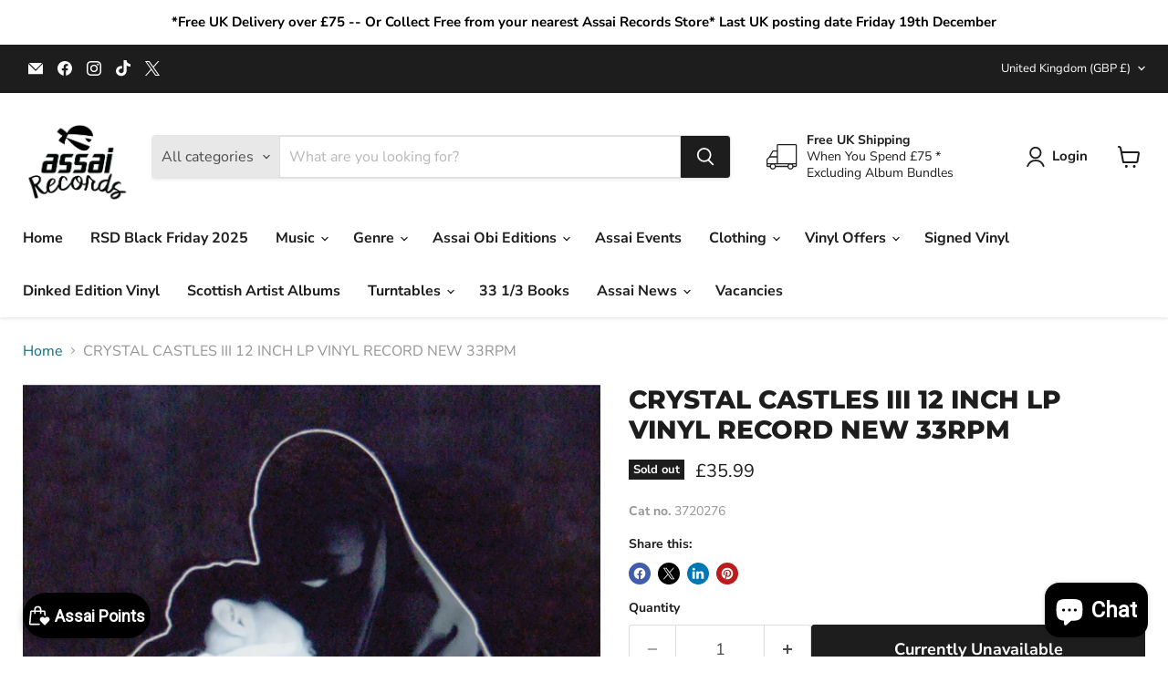

--- FILE ---
content_type: text/javascript
request_url: https://limits.minmaxify.com/fetch-js/assai-records.myshopify.com?t=20260114155907&callback=minMaxify.initCartValidator
body_size: 20268
content:
!function(){function m(m,u,l,t){this.cart=u||{},this.opt=m,this.customer=l,this.messages=[],this.locale=t&&t.toLowerCase()}m.prototype={recalculate:function(m){this.isOk=!0,this.messages=!m&&[],this.isApplicable()&&(this._calcWeights(),this.addMsg("INTRO_MSG"),this._doSubtotal(),this._doItems(),this._doQtyTotals(),this._doWeight())},getMessages:function(){return this.messages||this.recalculate(),this.messages},isApplicable:function(){var m=this.cart._subtotal=Number(this.cart.total_price||0)/100,u=this.opt.overridesubtotal;if(!(u>0&&m>u)){for(var l=0,t=this.cart.items||[],i=0;i<t.length;i++)l+=Number(t[i].quantity);return this.cart._totalQuantity=l,1}},addMsg:function(m,u){if(!this.messages)return;const l=this.opt.messages;var t=l[m];if(l.locales&&this.locale){var i=(l.locales[this.locale]||{})[m];void 0!==i&&(t=i)}t&&(t=this._fmtMsg(unescape(t),u)),this.messages.push(t)},equalTo:function(m){if(this.isOk!==m.isOk)return!1;var u=this.getMessages(),l=m.messages||m.getMessages&&m.getMessages()||[];if(u.length!=l.length)return!1;for(var t=0;t<u.length;++t)if(u[t]!==l[t])return!1;return!0},_calcWeights:function(){this.weightUnit=this.opt.weightUnit||"g";var m=u[this.weightUnit]||1,l=this.cart.items;if(l)for(var t=0;t<l.length;t++){var i=l[t];i._weight=Math.round(Number(i.grams||0)*m*i.quantity*100)/100}this.cart._totalWeight=Math.round(Number(this.cart.total_weight||0)*m*100)/100},_doSubtotal:function(){var m=this.cart._subtotal,u=this.opt.minorder,l=this.opt.maxorder;m<u&&(this.addMsg("MIN_SUBTOTAL_MSG"),this.isOk=!1),l>0&&m>l&&(this.addMsg("MAX_SUBTOTAL_MSG"),this.isOk=!1)},_doWeight:function(){var m=this.cart._totalWeight,u=this.opt.weightmin,l=this.opt.weightmax;m<u&&(this.addMsg("MIN_WEIGHT_MSG"),this.isOk=!1),l>0&&m>l&&(this.addMsg("MAX_WEIGHT_MSG"),this.isOk=!1)},checkGenericLimit:function(m,u,l){if(!(m.quantity<u.min&&(this.addGenericError("MIN",m,u,l),l)||u.max&&m.quantity>u.max&&(this.addGenericError("MAX",m,u,l),l)||u.multiple>1&&m.quantity%u.multiple>0&&(this.addGenericError("MULT",m,u,l),l))){var t=m.line_price/100;void 0!==u.minAmt&&t<u.minAmt&&(this.addGenericError("MIN_SUBTOTAL",m,u,l),l)||u.maxAmt&&t>u.maxAmt&&this.addGenericError("MAX_SUBTOTAL",m,u,l)}},addGenericError:function(m,u,l,t){var i={item:u};t?(m="PROD_"+m+"_MSG",i.itemLimit=l,i.refItem=t):(m="GROUP_"+m+"_MSG",i.groupLimit=l),this.addMsg(m,i),this.isOk=!1},_buildLimitMaps:function(){var m=this.opt,u=m.items||[];m.bySKU={},m.byId={},m.byHandle={};for(var l=0;l<u.length;++l){var t=u[l];t.sku?m.bySKU[t.sku]=t:(t.h&&(m.byHandle[t.h]=t),t.id&&(m.byId[t.id]=t))}},_doItems:function(){var m,u=this.cart.items||[],l={},t={},i=this.opt;i.byHandle||this._buildLimitMaps(),(i.itemmin||i.itemmax||i.itemmult)&&(m={min:i.itemmin,max:i.itemmax,multiple:i.itemmult});for(var e=0;e<u.length;e++){var a=u[e],s=this.getCartItemKey(a),p=l[s],x=t[a.handle];p?(p.quantity+=a.quantity,p.line_price+=a.line_price,p._weight+=a._weight):p=l[s]={ref:a,quantity:a.quantity,line_price:a.line_price,grams:a.grams,_weight:a._weight,limit:this._getIndividualItemLimit(a)},x?(x.quantity+=a.quantity,x.line_price+=a.line_price,x._weight+=a._weight):x=t[a.handle]={ref:a,quantity:a.quantity,line_price:a.line_price,grams:a.grams,_weight:a._weight},x.limit&&x.limit.combine||(x.limit=p.limit)}for(var k in l){if(a=l[k])((_=a.limit||a.limitRule)?!_.combine:m)&&this.checkGenericLimit(a,_||m,a.ref)}for(var k in t){var _;if(a=t[k])(_=a.limit||a.limitRule)&&_.combine&&this.checkGenericLimit(a,_,a.ref)}},getCartItemKey:function(m){var u=m.handle;return u+=m.sku||m.variant_id},getCartItemIds:function(m){var u={handle:m.handle||"",product_id:m.product_id,sku:m.sku},l=u.handle.indexOf(" ");return l>0&&(u.sku=u.handle.substring(l+1),u.handle=u.handle.substring(0,l)),u},_getIndividualItemLimit:function(m){var u=this.opt,l=this.getCartItemIds(m);return u.bySKU[l.sku]||u.byId[l.product_id]||u.byHandle[l.handle]},getItemLimit:function(m){var u=this.opt;if(!u)return{};void 0===u.byHandle&&this._buildLimitMaps();var l=this._getIndividualItemLimit(m);return l||(l={min:u.itemmin,max:u.itemmax,multiple:u.itemmult}),l},calcItemLimit:function(m){var u=this.getItemLimit(m);(u={max:u.max||0,multiple:u.multiple||1,min:u.min,combine:u.combine}).min||(u.min=u.multiple);var l=this.opt.maxtotalitems||0;return(!u.max||l&&l<u.max)&&(u.max=l),u},_doQtyTotals:function(){var m=this.opt.maxtotalitems,u=this.opt.mintotalitems,l=this.opt.multtotalitems,t=this.cart._totalQuantity;0!=m&&t>m&&(this.addMsg("TOTAL_ITEMS_MAX_MSG"),this.isOk=!1),t<u&&(this.addMsg("TOTAL_ITEMS_MIN_MSG"),this.isOk=!1),l>1&&t%l>0&&(this.addMsg("TOTAL_ITEMS_MULT_MSG"),this.isOk=!1)},_fmtMsg:function(m,u){var l,t,i,e=this;return m.replace(/\{\{\s*(.*?)\s*\}\}/g,(function(m,a){try{l||(l=e._getContextMsgVariables(u)||{});var s=l[a];return void 0!==s?s:t||(t=l,e._setGeneralMsgVariables(t),void 0===(s=t[a]))?(i||(i=e._makeEvalFunc(l)),i(a)):s}catch(m){return'"'+m.message+'"'}}))},formatMoney:function(m){var u=this.opt.moneyFormat;if(void 0!==u){try{m=m.toLocaleString()}catch(m){}u&&(m=u.replace(/{{\s*amount[a-z_]*\s*}}/,m))}return m},_getContextMsgVariables(m){if(m){var u,l;if(m.itemLimit){var t=m.item,i=m.refItem||t,e=m.itemLimit;u={item:i,ProductQuantity:t.quantity,ProductName:e.combine&&unescape(i.product_title||e.name)||i.title,GroupTitle:e.title,ProductMinQuantity:e.min,ProductMaxQuantity:e.max,ProductQuantityMultiple:e.multiple},l=[["ProductAmount",Number(t.line_price)/100],["ProductMinAmount",e.minAmt],["ProductMaxAmount",e.maxAmt]]}if(m.groupLimit){t=m.item,i=m.refItem||t,e=m.groupLimit;u={item:i,GroupQuantity:t.quantity,GroupTitle:e.title,GroupMinQuantity:e.min,GroupMaxQuantity:e.max,GroupQuantityMultiple:e.multiple},l=[["GroupAmount",Number(t.line_price)/100],["GroupMinAmount",e.minAmt],["GroupMaxAmount",e.maxAmt]]}if(u){for(var a=0;a<l.length;a++){const m=l[a];isNaN(m[1])||Object.defineProperty(u,m[0],{get:this.formatMoney.bind(this,m[1])})}return u}}},_setGeneralMsgVariables:function(m){var u=this.cart,l=this.opt;m.CartWeight=u._totalWeight,m.CartMinWeight=l.weightmin,m.CartMaxWeight=l.weightmax,m.WeightUnit=this.weightUnit,m.CartQuantity=u._totalQuantity,m.CartMinQuantity=l.mintotalitems,m.CartMaxQuantity=l.maxtotalitems,m.CartQuantityMultiple=l.multtotalitems;for(var t=[["CartAmount",u._subtotal],["CartMinAmount",l.minorder],["CartMaxAmount",l.maxorder]],i=0;i<t.length;i++){const u=t[i];isNaN(u[1])||Object.defineProperty(m,u[0],{get:this.formatMoney.bind(this,u[1])})}},_makeEvalFunc:function(m){return new Function("_expr","with(this) return eval(_expr)").bind(m)}};var u={g:1,kg:.001,lb:.00220462,oz:.03527396},l={messages:{INTRO_MSG:"Exceeded Maximum limited per customer (please review basket)\n\n",PROD_MIN_MSG:"{{ProductName}}: Must have at least {{ProductMinQuantity}} of this item.",PROD_MAX_MSG:"{{ProductName}}: can only have {{ProductMaxQuantity}} of this item.",PROD_MULT_MSG:"{{ProductName}}: Quantity must be a multiple of {{ProductQuantityMultiple}}."},items:[{sku:"BLUE_FATS_TKT",multiple:1,max:1},{sku:"BLUE_FATS_DUNCCD",multiple:1,max:4},{sku:"BLUE_FATS_LEECD",multiple:1,max:4},{sku:"BLUE_FATS_SIMCD",multiple:1,max:4},{sku:"BLUE_FATS_ANTCD",multiple:1,max:4},{sku:"BLUE_FATS_CD",multiple:1,max:4},{sku:"BLUE_FATS_BLUELP",multiple:1,max:4},{sku:"BLUE_FATS_CLEARLP",multiple:1,max:4},{sku:"0005667100076",max:1,multiple:1},{max:1,multiple:1,sku:"0007567860239"},{max:1,multiple:1,sku:"0054391238092"},{sku:"0075597895322A",max:1,multiple:1},{sku:"0075597908688",max:1,multiple:1},{sku:"0075678594281",max:1,multiple:1},{sku:"0075678594281A",max:1,multiple:1},{sku:"0075678594557",max:1,multiple:1},{sku:"0075678594557A",max:1,multiple:1},{sku:"0075678594564",max:1,multiple:1},{sku:"0075678594564A",max:1,multiple:1},{sku:"0075678594571",max:1,multiple:1},{sku:"0075678594571A",max:1,multiple:1},{sku:"0075678599224",max:1,multiple:1},{max:1,multiple:1,sku:"0075678601071"},{max:1,multiple:1,sku:"0075678601453"},{max:1,multiple:1,sku:"0075678601699"},{max:1,multiple:1,sku:"0075678602368"},{max:1,multiple:1,sku:"0075678602375"},{max:1,multiple:1,sku:"0075678602382"},{sku:"0075678603983A",max:1,multiple:1},{sku:"0075678604034",max:1,multiple:1},{sku:"0075678604133",max:4,multiple:1},{sku:"0075678609244A",max:1,multiple:1},{sku:"0075678609732A",max:1,multiple:1},{sku:"0075678611018A",max:1,multiple:1},{sku:"0075678611674A",max:1,multiple:1},{sku:"0075678613425A",max:1,multiple:1},{sku:"0075678613760",max:1,multiple:1},{sku:"0075678615429",max:1,multiple:1},{sku:"0075678626371A",max:1,multiple:1},{sku:"0075678630729A",max:1,multiple:1},{sku:"0075678635496A",max:1,multiple:1},{sku:"0081227806767",max:1,multiple:1},{sku:"0081227806996",max:1,multiple:1},{sku:"0081227808051",max:1,multiple:1},{sku:"0081227808075",max:1,multiple:1},{sku:"0081227808136",max:1,multiple:1},{sku:"0081227808402",max:1,multiple:1},{sku:"0081227808419",max:1,multiple:1},{sku:"0081227808433",max:1,multiple:1},{sku:"0081227808532",max:1,multiple:1},{sku:"0081227808556",max:1,multiple:1},{sku:"0081227808570",max:1,multiple:1},{sku:"0081227808594",max:1,multiple:1},{sku:"0081227808648",max:1,multiple:1},{sku:"0081227808655",max:1,multiple:1},{sku:"0081227808679",max:1,multiple:1},{sku:"0081227808778",max:1,multiple:1},{sku:"0081227808785",max:1,multiple:1},{sku:"0081227808884",max:1,multiple:1},{sku:"0081227809003",max:1,multiple:1},{sku:"0081227809133",max:1,multiple:1},{sku:"0081227809157",max:1,multiple:1},{sku:"0081227809195",max:1,multiple:1},{sku:"0081227809232",max:1,multiple:1},{sku:"0081227809249",max:1,multiple:1},{sku:"0081227809331",max:1,multiple:1},{max:1,multiple:1,sku:"0081227811532"},{sku:"0081227811907",max:1,multiple:1},{max:1,multiple:1,sku:"0081227811969"},{max:1,multiple:1,sku:"0081227812096"},{max:1,multiple:1,sku:"0081227813697"},{sku:"0081227813765",max:1,multiple:1},{sku:"0081227814717",max:1,multiple:1},{sku:"0081227818531",max:1,multiple:1},{sku:"0081227819101",max:1,multiple:1},{sku:"0081227819149",max:1,multiple:1},{sku:"0081227819200",max:1,multiple:1},{sku:"0081227819774",max:1,multiple:1},{sku:"0081227879600",max:1,multiple:1},{sku:"0081227933579",max:1,multiple:1},{sku:"0081227941772",max:1,multiple:1},{sku:"0093624829232",max:1,multiple:1},{sku:"0093624830399",max:1,multiple:1},{max:1,multiple:1,sku:"0093624835516"},{max:1,multiple:1,sku:"0093624837893"},{sku:"0093624838906",max:1,multiple:1},{sku:"0093624839880A",max:1,multiple:1},{sku:"0093624840138",max:1,multiple:1},{sku:"0093624840930",max:1,multiple:1},{sku:"0093624852711",max:1,multiple:1},{sku:"0093624857167A",max:1,multiple:1},{sku:"0093624866183A",max:1,multiple:1},{sku:"0093624872726",max:1,multiple:1},{sku:"0190296235337A",max:1,multiple:1},{sku:"0190296235337v2",max:1,multiple:1},{sku:"0190296316661A",max:1,multiple:1},{sku:"0190296383755A",max:1,multiple:1},{sku:"0190296396878A",max:1,multiple:1},{sku:"0190296403781A",max:1,multiple:1},{sku:"0190296409950A",max:1,multiple:1},{sku:"0190296409950V2",max:1,multiple:1},{sku:"0190296577604A",max:1,multiple:1},{sku:"0190296743566A ",max:1,multiple:1},{sku:"0603497811038",max:1,multiple:1},{sku:"0603497812561",max:1,multiple:1},{sku:"0603497815326",max:1,multiple:1},{max:1,multiple:1,sku:"0603497816378"},{max:1,multiple:1,sku:"0603497816415"},{max:1,multiple:1,sku:"0603497817245"},{max:1,multiple:1,sku:"0603497817276"},{max:1,multiple:1,sku:"0603497817283"},{max:1,multiple:1,sku:"0603497818563"},{max:1,multiple:1,sku:"0603497818570"},{max:1,multiple:1,sku:"0603497818587"},{max:1,multiple:1,sku:"0603497818594"},{max:1,multiple:1,sku:"0603497818846"},{max:1,multiple:1,sku:"0603497818853"},{sku:"0603497818891",max:1,multiple:1},{max:1,multiple:1,sku:"0603497818945"},{max:1,multiple:1,sku:"0603497818952"},{max:1,multiple:1,sku:"0603497819119"},{max:1,multiple:1,sku:"0603497819140"},{max:1,multiple:1,sku:"0603497819263"},{sku:"0603497820948",max:1,multiple:1},{sku:"0603497820979",max:1,multiple:1},{sku:"0603497821327",max:1,multiple:1},{sku:"0603497822072",max:1,multiple:1},{sku:"0603497822133",max:1,multiple:1},{sku:"0603497822232",max:1,multiple:1},{sku:"0603497822287",max:1,multiple:1},{sku:"0603497822294",max:1,multiple:1},{sku:"0603497822300",max:1,multiple:1},{sku:"0603497822331",max:1,multiple:1},{sku:"0603497822607",max:1,multiple:1},{sku:"0603497822614",max:1,multiple:1},{sku:"0603497822768",max:1,multiple:1},{sku:"0603497822836",max:1,multiple:1},{sku:"0603497824694",max:1,multiple:1},{sku:"0603497827121",max:1,multiple:1},{sku:"0603497827350",max:1,multiple:1},{sku:"0603497828906",max:1,multiple:1},{sku:"0603497829514",max:1,multiple:1},{sku:"0603497829521",max:1,multiple:1},{sku:"0603497829538",max:1,multiple:1},{sku:"0603497834686",max:1,multiple:1},{sku:"0603497837885",max:1,multiple:1},{sku:"0727361581138",max:1,multiple:1},{sku:"075678635564A",max:1,multiple:1},{sku:"075678641275A",max:1,multiple:1},{sku:"075678643767A",max:1,multiple:1},{max:1,multiple:1,sku:"0802987072717"},{sku:"0810075115833",max:1,multiple:1},{sku:"100LP149",max:1,multiple:1},{max:1,multiple:1,sku:"10CHERRY540"},{sku:"123266334B",max:2,multiple:1},{sku:"12SUBC211D",max:1,multiple:1},{sku:"15047814466A",max:1,multiple:1},{sku:"15047815760A",max:1,multiple:1},{sku:"158716A",max:1,multiple:1},{sku:"1899837914",max:1,multiple:1},{sku:"1899837922",max:1,multiple:1},{sku:"190295971793B",max:1,multiple:1},{sku:"190295972806B",max:1,multiple:1},{sku:"190296393914A",max:1,multiple:1},{sku:"190296403842A",max:1,multiple:1},{sku:"190296718632A",max:1,multiple:1},{sku:"190296743566A",max:1,multiple:1},{max:1,multiple:1,sku:"19439793361"},{sku:"19439922511A",max:1,multiple:1},{sku:"196587008611",max:1,multiple:1},{sku:"19658740761A",max:1,multiple:1},{sku:"19658749381",max:1,multiple:1},{sku:"19658757131A",max:1,multiple:1},{sku:"19658801641",max:1,multiple:1},{sku:"19658803821",max:1,multiple:1},{sku:"19658810341",max:1,multiple:1},{sku:"196588145414",max:1,multiple:1},{sku:"19658817831A",max:1,multiple:1},{sku:"19658820111",max:1,multiple:1},{sku:"19658820481",max:1,multiple:1},{sku:"19658820491",max:1,multiple:1},{sku:"19658820521",max:1,multiple:1},{sku:"19658828851",max:1,multiple:1},{sku:"19658830301A",max:1,multiple:1},{sku:"19658830441",max:1,multiple:1},{sku:"19658831831",max:1,multiple:1},{sku:"19658833411",max:1,multiple:1},{sku:"19658834051",max:1,multiple:1},{sku:"19658845761A",max:1,multiple:1},{sku:"19658848991",max:1,multiple:1},{sku:"19658851671A",max:1,multiple:1},{sku:"19658853101",max:1,multiple:1},{sku:"19658865631",max:1,multiple:1},{sku:"19658877872",max:1,multiple:1},{sku:"19658879401",max:1,multiple:1},{sku:"19658879421",max:1,multiple:1},{sku:"19658880831A",max:1,multiple:1},{sku:"19658883081A",max:1,multiple:1},{sku:"19658884931A",max:1,multiple:1},{sku:"19658885221",max:1,multiple:1},{sku:"19658888341A",max:1,multiple:1},{sku:"19658899301A",max:1,multiple:1},{sku:"19802811611",max:1,multiple:1},{sku:"19802820051A",max:1,multiple:1},{sku:"19802820141A",max:1,multiple:1},{sku:"19802826501",max:1,multiple:1},{max:1,multiple:1,sku:"19802826771"},{max:1,multiple:1,sku:"19802830551"},{sku:"19802830561",max:1,multiple:1},{max:1,multiple:1,sku:"19802836781"},{sku:"19802837711",max:1,multiple:1},{sku:"19802837911A",max:1,multiple:1},{max:1,multiple:1,sku:"19802856421"},{max:1,multiple:1,sku:"19802856431"},{max:1,multiple:1,sku:"19802856531"},{sku:"19802859371A",max:1,multiple:1},{max:1,multiple:1,sku:"19802874921"},{max:1,multiple:1,sku:"19802881421"},{max:1,multiple:1,sku:"19802882411"},{max:1,multiple:1,sku:"19802886721"},{max:1,multiple:1,sku:"19802897291"},{max:1,multiple:1,sku:"19802901231"},{sku:"19802909901A",max:1,multiple:1},{sku:"198029412611",max:1,multiple:1},{sku:"198029431414",max:1,multiple:1},{sku:"198029475111",max:1,multiple:1},{sku:"198029628210",max:1,multiple:1},{sku:"198029671216",max:1,multiple:1},{sku:"198029745313",max:1,multiple:1},{sku:"19802978161A",max:1,multiple:1},{sku:"1984-010PMI",max:1,multiple:1},{sku:"205864LPA",max:1,multiple:1},{sku:"2275549A",max:1,multiple:1},{sku:"2287059A",max:1,multiple:1},{sku:"2447804263B",max:1,multiple:1},{sku:"2458554762",max:1,multiple:1},{sku:"2550362A",max:1,multiple:1},{max:1,multiple:1,sku:"265477"},{max:1,multiple:1,sku:"280523"},{sku:"317401",max:1,multiple:1},{sku:"317671",max:1,multiple:1},{sku:"3388819A",max:1,multiple:1},{sku:"3549798A",max:1,multiple:1},{max:1,multiple:1,sku:"3551696"},{sku:"3558874",max:1,multiple:1},{sku:"3566023A",max:1,multiple:1},{sku:"3567601",max:1,multiple:1},{sku:"3592915A",max:1,multiple:1},{sku:"3700477835712",max:1,multiple:1},{sku:"3700477835729",max:1,multiple:1},{max:1,multiple:1,sku:"3700477837914"},{max:1,multiple:1,sku:"3700477838591"},{max:1,multiple:1,sku:"3700477838621"},{sku:"3700477839314",max:1,multiple:1},{sku:"3700477839499",max:1,multiple:1},{sku:"3700477840563",max:1,multiple:1},{sku:"3827532A",max:1,multiple:1},{sku:"3830576A",multiple:1,max:1},{sku:"3834457A",max:1,multiple:1},{sku:"3834466A",max:1,multiple:1},{sku:"3840705A",max:1,multiple:1},{sku:"3845942",max:2,multiple:1},{sku:"4029759206095A",max:1,multiple:1},{sku:"4029759206606",max:4,multiple:1},{sku:"4029759206828A",max:1,multiple:1},{sku:"4050538662887A",max:1,multiple:1},{sku:"4050538695977A",max:1,multiple:1},{sku:"4050538704518A",max:1,multiple:1},{sku:"4050538718720A",max:1,multiple:1},{sku:"4050538762655A",max:1,multiple:1},{sku:"4050538818505A",max:1,multiple:1},{sku:"4050538871579A",max:1,multiple:1},{sku:"4050538871579V2",max:1,multiple:1},{sku:"4050538919004",max:1,multiple:1},{sku:"4050538919042A",max:1,multiple:1},{sku:"4050538933482",max:1,multiple:1},{sku:"4050538935448",max:1,multiple:1},{sku:"4050538944587A",max:1,multiple:1},{sku:"4050538947359",max:1,multiple:1},{sku:"4050538955316A",max:1,multiple:1},{sku:"4050538957365",max:1,multiple:1},{sku:"4050538957914A",max:1,multiple:1},{sku:"4050538996104A",max:1,multiple:1},{sku:"4065629750411",max:1,multiple:1},{sku:"40768",max:1,multiple:1},{sku:"4099964008586A",max:1,multiple:1},{sku:"4099964028799A",max:1,multiple:1},{sku:"4099964046090A",max:1,multiple:1},{sku:"4099964055146A",max:1,multiple:1},{sku:"4250795605171",max:1,multiple:1},{sku:"4502871",max:1,multiple:1},{sku:"4503112",max:1,multiple:1},{sku:"4503135",max:1,multiple:1},{sku:"4504755",max:1,multiple:1},{sku:"4505643",max:1,multiple:1},{sku:"4505644",max:1,multiple:1},{sku:"4505645",max:1,multiple:1},{sku:"4522574",max:1,multiple:1},{sku:"4524845",max:1,multiple:1},{sku:"4525196",max:1,multiple:1},{sku:"4527380",max:1,multiple:1},{sku:"4529287",max:1,multiple:1},{sku:"4532387",max:1,multiple:1},{sku:"4532567",max:1,multiple:1},{sku:"4534299",max:1,multiple:1},{sku:"4534608",max:1,multiple:1},{sku:"4543722A",max:1,multiple:1},{sku:"4544214",max:1,multiple:1},{sku:"4551598",max:1,multiple:1},{sku:"4554835A",max:1,multiple:1},{sku:"4558273",max:1,multiple:1},{sku:"4559589A",max:1,multiple:1},{sku:"4559594A",max:1,multiple:1},{sku:"4559594A_V2",max:1,multiple:1},{sku:"4559637A",max:1,multiple:1},{sku:"4560606",max:1,multiple:1},{sku:"4564672",max:1,multiple:1},{sku:"4564672",max:1,multiple:1},{sku:"4571290",max:1,multiple:1},{sku:"4587646A",max:1,multiple:1},{sku:"4595713A",max:1,multiple:1},{sku:"4597502",max:1,multiple:1},{sku:"46504921A",max:1,multiple:1},{sku:"4814586",max:2,multiple:1},{sku:"4823941",max:1,multiple:1},{sku:"4833715A",max:1,multiple:1},{sku:"4847895",max:1,multiple:1},{sku:"4851912",max:1,multiple:1},{sku:"4851912_PRINT",max:1,multiple:1},{sku:"4858324",max:1,multiple:1},{sku:"4859195",max:2,multiple:1},{sku:"4859195A",max:1,multiple:1},{sku:"4863107",max:2,multiple:1},{sku:"4863108",max:2,multiple:1},{sku:"4863116",max:1,multiple:1},{sku:"4863591",max:1,multiple:1},{sku:"4867663A",max:1,multiple:1},{sku:"4867979",max:1,multiple:1},{sku:"4867983",max:1,multiple:1},{sku:"4868408",max:1,multiple:1},{sku:"4870015",max:1,multiple:1},{sku:"4871402",max:1,multiple:1},{sku:"4871422",max:1,multiple:1},{sku:"4871425",max:1,multiple:1},{sku:"4873992",max:1,multiple:1},{sku:"4875643",max:1,multiple:1},{sku:"4882491",max:1,multiple:1},{sku:"4884230",max:1,multiple:1},{sku:"4884232",max:1,multiple:1},{sku:"4884235",max:1,multiple:1},{sku:"4884240",max:1,multiple:1},{sku:"4884916",max:1,multiple:1},{sku:"4885669",max:1,multiple:1},{sku:"4885681",max:1,multiple:1},{sku:"4885851",max:1,multiple:1},{sku:"4887845",max:1,multiple:1},{sku:"4888876",max:1,multiple:1},{sku:"4888890",max:1,multiple:1},{sku:"4888894",max:1,multiple:1},{sku:"4888895",max:1,multiple:1},{sku:"4889126",max:1,multiple:1},{sku:"4889128",max:1,multiple:1},{sku:"4890266",max:1,multiple:1},{sku:"4890534",max:1,multiple:1},{sku:"4891199",max:1,multiple:1},{sku:"4893489",max:1,multiple:1},{sku:"4894592",max:1,multiple:1},{sku:"4AD0342LPE",max:1,multiple:1},{sku:"4AD0462LPE",max:1,multiple:1},{sku:"4AD0733LPEA",max:1,multiple:1},{max:1,multiple:1,sku:"4AD0813LPE"},{sku:"4AD0850LPEA",multiple:1,max:1},{sku:"4AD0868LPEA",max:1,multiple:1},{sku:"5021732238627",max:1,multiple:1},{sku:"5021732238634",max:1,multiple:1},{sku:"5021732260826A",max:1,multiple:1},{sku:"5021732263605A",max:1,multiple:1},{max:1,multiple:1,sku:"5021732266965"},{sku:"5021732278920A",max:1,multiple:1},{sku:"5021732375902A",max:1,multiple:1},{sku:"5021732375964A",max:1,multiple:1},{sku:"5021732376039A",max:1,multiple:1},{max:1,multiple:1,sku:"5021732376596"},{max:1,multiple:1,sku:"5021732376824"},{sku:"5021732410542A",max:1,multiple:1},{max:1,multiple:1,sku:"5021732417060"},{max:1,multiple:1,sku:"5021732445476"},{max:1,multiple:1,sku:"5021732494863"},{max:1,multiple:1,sku:"5021732526007"},{max:1,multiple:1,sku:"5021732526854"},{max:1,multiple:1,sku:"5021732529701"},{max:1,multiple:1,sku:"5021732531179"},{max:1,multiple:1,sku:"5021732531186"},{max:1,multiple:1,sku:"5021732531223"},{max:1,multiple:1,sku:"5021732537720"},{max:1,multiple:1,sku:"5021732545046"},{max:1,multiple:1,sku:"5021732546197"},{max:1,multiple:1,sku:"5021732549679"},{max:1,multiple:1,sku:"5021732550439"},{sku:"5021732551757",max:1,multiple:1},{sku:"5021732551764",max:1,multiple:1},{sku:"5021732551771",max:1,multiple:1},{sku:"5021732577122",max:1,multiple:1},{sku:"5021732582553A",max:1,multiple:1},{sku:"5021732586094A",max:1,multiple:1},{max:1,multiple:1,sku:"5021732587084"},{sku:"5021732774170A",max:1,multiple:1},{sku:"5021732817297A",max:1,multiple:1},{sku:"5021732844460A",max:1,multiple:1},{sku:"5024545958010",max:1,multiple:1},{sku:"5054197157479",max:1,multiple:1},{sku:"5054197187698A",max:1,multiple:1},{sku:"5054197213168A",max:1,multiple:1},{sku:"5054197242755",max:1,multiple:1},{sku:"5054197335204",max:1,multiple:1},{sku:"5054197340451",max:1,multiple:1},{sku:"5054197367762",max:1,multiple:1},{sku:"5054197405761",max:1,multiple:1},{sku:"5054197464416A",max:1,multiple:1},{sku:"5054197465055A",max:1,multiple:1},{sku:"5054197522475",max:4,multiple:1},{sku:"5054197527418",max:1,multiple:1},{sku:"5054197534140A",max:1,multiple:1},{sku:"5054197543296",max:1,multiple:1},{sku:"5054197549601A",max:1,multiple:1},{sku:"5054197549618A-Y",max:1,multiple:1},{sku:"5054197550096",max:1,multiple:1},{sku:"5054197626692A",max:1,multiple:1},{max:1,multiple:1,sku:"5054197638831"},{sku:"5054197645716",max:1,multiple:1},{sku:"5054197660191A",max:1,multiple:1},{sku:"5054197679803A",max:1,multiple:1},{sku:"5054197684623A",max:1,multiple:1},{sku:"5054197684623AV2",max:1,multiple:1},{sku:"5054197684982",max:1,multiple:1},{sku:"5054197703706A",max:1,multiple:1},{sku:"5054197707513A",max:1,multiple:1},{sku:"5054197733062A",max:1,multiple:1},{sku:"5054197733888",max:1,multiple:1},{sku:"5054197734007",max:1,multiple:1},{sku:"5054197745607_SIGN",max:1,multiple:1},{sku:"5054197750205",max:1,multiple:1},{sku:"5054197825965A",max:1,multiple:1},{sku:"5054197856600",max:1,multiple:1},{sku:"5054197880988",max:1,multiple:1},{sku:"5054197893957A",max:1,multiple:1},{sku:"5054197894657",max:1,multiple:1},{sku:"5054197899898A",max:1,multiple:1},{sku:"5054197919930A",max:1,multiple:1},{sku:"5054197984921A",max:1,multiple:1},{sku:"5060366789860A",max:1,multiple:1},{sku:"5060516096206",max:1,multiple:1},{sku:"5060516096220",max:1,multiple:1},{sku:"5060516096237",max:1,multiple:1},{sku:"5060516096244",max:1,multiple:1},{sku:"5060516096251",max:1,multiple:1},{sku:"5060516096268",max:1,multiple:1},{sku:"5060516096459",max:1,multiple:1},{sku:"5060516096510",max:1,multiple:1},{sku:"5060516096541",max:1,multiple:1},{sku:"5060516096626",max:1,multiple:1},{sku:"5060675600887",max:1,multiple:1},{sku:"51497492533",max:1,multiple:1},{sku:"5222314",max:1,multiple:1},{sku:"5397736",max:1,multiple:1},{sku:"5398782",max:1,multiple:1},{sku:"54391926029",max:1,multiple:1},{sku:"54391926135",max:1,multiple:1},{sku:"5500091",max:1,multiple:1},{sku:"5500806",max:1,multiple:1},{sku:"5503633",max:1,multiple:1},{sku:"5506743A",max:1,multiple:1},{sku:"5516056A",max:1,multiple:1},{sku:"5523811A",max:1,multiple:1},{sku:"5524648A",max:1,multiple:1},{sku:"5524685A",max:1,multiple:1},{sku:"5524721A",max:1,multiple:1},{sku:"5525292A",max:1,multiple:1},{sku:"5546460A",max:1,multiple:1},{sku:"5550325A",max:1,multiple:1},{sku:"5550325A",max:1,multiple:1},{sku:"5556335",max:1,multiple:1},{sku:"5559179",max:1,multiple:1},{sku:"556",max:1,multiple:1},{sku:"5564098A",max:1,multiple:1},{sku:"5564098A-SIGNED",max:1,multiple:1},{sku:"5568211",max:1,multiple:1},{sku:"5571174A",max:1,multiple:1},{sku:"5571174A",max:1,multiple:1},{sku:"5572879",max:1,multiple:1},{sku:"5577766",max:1,multiple:1},{sku:"5579991",max:1,multiple:1},{sku:"5588703",max:1,multiple:1},{sku:"5591529",max:1,multiple:1},{sku:"5591993",max:4,multiple:1},{sku:"5599742",max:1,multiple:1},{sku:"5599861",max:1,multiple:1},{sku:"5799062",max:1,multiple:1},{sku:"5816366A",max:1,multiple:1},{sku:"5817464",max:1,multiple:1},{sku:"5818441",max:1,multiple:1},{sku:"5820610",max:1,multiple:1},{sku:"5826503A",max:1,multiple:1},{sku:"5827287",max:1,multiple:1},{sku:"5827414A",max:1,multiple:1},{sku:"5834107A",max:1,multiple:1},{sku:"5834843",max:1,multiple:1},{sku:"5850838A",max:1,multiple:1},{sku:"5851904A",max:1,multiple:1},{sku:"5858288A",max:1,multiple:1},{sku:"5864437",max:1,multiple:1},{sku:"5876412A",max:1,multiple:1},{sku:"5876412AOTY",max:1,multiple:1},{sku:"5880215",max:1,multiple:1},{sku:"5885272",max:1,multiple:1},{sku:"5888310",max:1,multiple:1},{sku:"5888441A",max:1,multiple:1},{sku:"5890691",max:1,multiple:1},{sku:"5891825",max:1,multiple:1},{sku:"5891825",max:1,multiple:1},{sku:"5895607",max:1,multiple:1},{sku:"5895971",max:1,multiple:1},{sku:"5974120",max:1,multiple:1},{sku:"5990543",max:1,multiple:1},{sku:"5990543BF",max:1,multiple:1},{sku:"5990547",max:1,multiple:1},{sku:"5990553",max:1,multiple:1},{max:1,multiple:1,sku:"602475825326"},{sku:"603497844753",max:1,multiple:1},{sku:"603497844777",max:1,multiple:1},{sku:"603497844975",max:1,multiple:1},{sku:"603497844982",max:1,multiple:1},{sku:"603497845019",max:1,multiple:1},{sku:"603497845026",max:1,multiple:1},{sku:"603497845033",max:1,multiple:1},{sku:"603497845040",max:1,multiple:1},{sku:"603497845095",max:1,multiple:1},{sku:"603497845118",max:1,multiple:1},{sku:"603497845989",max:1,multiple:1},{sku:"603497849093",max:1,multiple:1},{sku:"603497849109",max:1,multiple:1},{sku:"607618023829B",max:2,multiple:1},{sku:"607618135829B",max:2,multiple:1},{sku:"607618137724B",max:1,multiple:1},{sku:"607618208912B",max:1,multiple:1},{sku:"607618209117B",max:1,multiple:1},{sku:"6360 269",max:1,multiple:1},{sku:"6501652A",max:1,multiple:1},{sku:"6502613",max:1,multiple:1},{sku:"6502627A",max:1,multiple:1},{sku:"6503840",max:2,multiple:1},{sku:"6508922",max:4,multiple:1},{sku:"6509295",max:1,multiple:1},{sku:"6509735",max:1,multiple:1},{sku:"6522399",max:1,multiple:1},{sku:"6523254A",max:1,multiple:1},{max:1,multiple:1,sku:"6523308"},{sku:"6553305",max:4,multiple:1},{sku:"6557618A",max:1,multiple:1},{sku:"6572773A",max:1,multiple:1},{sku:"6588959A",max:1,multiple:1},{sku:"6589081A",max:1,multiple:1},{sku:"6589748A",max:1,multiple:1},{sku:"6590481A",max:1,multiple:1},{sku:"6599479A",max:1,multiple:1},{sku:"6722689",max:1,multiple:1},{sku:"6722690",max:1,multiple:1},{sku:"6744868418B",max:1,multiple:1},{sku:"6803664",max:1,multiple:1},{sku:"6808300",max:1,multiple:1},{sku:"6809823",max:1,multiple:1},{sku:"6922794506",multiple:1,max:1},{sku:"6922902512A",max:1,multiple:1},{sku:"7120581",max:1,multiple:1},{sku:"7121451",max:1,multiple:1},{sku:"7121571",max:1,multiple:1},{sku:"7121861",max:1,multiple:1},{max:1,multiple:1,sku:"7122181"},{sku:"7187771",max:1,multiple:1},{sku:"7215760",max:1,multiple:1},{sku:"7219532",max:1,multiple:1},{sku:"7220093",max:1,multiple:1},{sku:"7221404",max:1,multiple:1},{sku:"7222710",max:1,multiple:1},{sku:"7222712",max:1,multiple:1},{sku:"7222794",max:1,multiple:1},{sku:"7222797",max:1,multiple:1},{sku:"7222940",max:1,multiple:1},{sku:"7223016V2",max:1,multiple:1},{sku:"7223406ASSAI",max:1,multiple:1},{sku:"7224046",max:1,multiple:1},{sku:"7226546",max:1,multiple:1},{sku:"7228489",max:1,multiple:1},{sku:"7229793",max:1,multiple:1},{sku:"7229998",max:1,multiple:1},{sku:"7239890",max:1,multiple:1},{sku:"7240000",max:1,multiple:1},{sku:"7240181",max:1,multiple:1},{sku:"7241100A",max:1,multiple:1},{sku:"7242349",max:1,multiple:1},{sku:"7244527",max:1,multiple:1},{sku:"7247141A",max:1,multiple:1},{sku:"7247443",max:1,multiple:1},{sku:"7247459",max:1,multiple:1},{sku:"7247460",max:1,multiple:1},{sku:"7247494",max:1,multiple:1},{sku:"7247549A",max:1,multiple:1},{sku:"7247910",max:1,multiple:1},{sku:"7248256",max:1,multiple:1},{sku:"7248369",max:1,multiple:1},{sku:"7249860",max:1,multiple:1},{sku:"7251738A",max:1,multiple:1},{sku:"7252436",max:1,multiple:1},{sku:"7253295",max:1,multiple:1},{sku:"7253327A",max:1,multiple:1},{sku:"7253577A",max:1,multiple:1},{sku:"7256624A",max:1,multiple:1},{max:1,multiple:1,sku:"7266669"},{max:1,multiple:1,sku:"7266694"},{sku:"7266923",max:1,multiple:1},{sku:"7266930",max:1,multiple:1},{sku:"7270831",max:1,multiple:1},{sku:"7270832",max:1,multiple:1},{sku:"7271203",max:1,multiple:1},{sku:"7271335",max:1,multiple:1},{sku:"7271564A",max:1,multiple:1},{sku:"7271564A",max:1,multiple:1},{sku:"7271696",max:1,multiple:1},{sku:"7271954",max:1,multiple:1},{sku:"7272119_SIG",max:1,multiple:1},{sku:"7272288",max:1,multiple:1},{sku:"7272312",max:1,multiple:1},{sku:"7272560",max:1,multiple:1},{sku:"7273671A",max:1,multiple:1},{sku:"737",max:1,multiple:1},{sku:"737877",max:1,multiple:1},{sku:"737886",max:1,multiple:1},{sku:"7476114CD_SIG",max:1,multiple:1},{sku:"7476114V_SIG",max:1,multiple:1},{sku:"7501256",max:2,multiple:1},{sku:"7503683A",max:1,multiple:1},{sku:"7506166",max:1,multiple:1},{sku:"7506290",max:1,multiple:1},{sku:"7509731A",max:1,multiple:1},{sku:"7509734AOTY",max:1,multiple:1},{max:1,multiple:1,sku:"7510497"},{max:1,multiple:1,sku:"7510615"},{sku:"7519978",max:1,multiple:1},{max:1,multiple:1,sku:"7523447"},{max:1,multiple:1,sku:"7526471"},{max:1,multiple:1,sku:"7526879"},{sku:"7527622A",max:1,multiple:1},{max:1,multiple:1,sku:"7532222"},{max:1,multiple:1,sku:"7532284"},{max:1,multiple:1,sku:"7533344"},{max:1,multiple:1,sku:"7535094"},{max:1,multiple:1,sku:"7535262"},{max:1,multiple:1,sku:"7535289"},{max:1,multiple:1,sku:"7535885"},{max:1,multiple:1,sku:"7535890"},{max:1,multiple:1,sku:"7535896"},{max:1,multiple:1,sku:"7535907"},{max:1,multiple:1,sku:"7536075"},{max:1,multiple:1,sku:"7536083"},{max:1,multiple:1,sku:"7536413"},{max:1,multiple:1,sku:"7536965"},{max:1,multiple:1,sku:"7537885"},{max:1,multiple:1,sku:"7538532"},{max:1,multiple:1,sku:"7538536"},{max:1,multiple:1,sku:"7538981"},{sku:"7541565A",max:1,multiple:1},{sku:"7545511A",max:1,multiple:1},{max:1,multiple:1,sku:"7548467"},{max:1,multiple:1,sku:"7549986"},{sku:"75597916904",max:1,multiple:1},{sku:"75597928105",max:1,multiple:1},{max:1,multiple:1,sku:"7560491"},{max:1,multiple:1,sku:"7561538"},{max:1,multiple:1,sku:"7564601"},{sku:"7565434A",max:1,multiple:1},{max:1,multiple:1,sku:"7567072"},{max:1,multiple:1,sku:"7567485"},{sku:"75678598548A",max:1,multiple:1},{sku:"75678643941",max:1,multiple:1},{max:1,multiple:1,sku:"7567945"},{max:1,multiple:1,sku:"7574977"},{sku:"7576462A",max:1,multiple:1},{max:1,multiple:1,sku:"7576665"},{max:1,multiple:1,sku:"7577525"},{max:1,multiple:1,sku:"7578818"},{max:1,multiple:1,sku:"7578878"},{sku:"7584716A",max:1,multiple:1},{max:1,multiple:1,sku:"7585885"},{max:1,multiple:1,sku:"7587740"},{sku:"7596021A",max:1,multiple:1},{sku:"7597594",max:1,multiple:1},{sku:"7597595",max:1,multiple:1},{sku:"7597596",max:1,multiple:1},{sku:"7597597",max:1,multiple:1},{sku:"7597598",max:1,multiple:1},{sku:"7598107A",max:1,multiple:1},{sku:"7767802",max:1,multiple:1},{sku:"7800199A",max:1,multiple:1},{sku:"7802033A",max:1,multiple:1},{sku:"7812123A",max:1,multiple:1},{sku:"7812123A",max:1,multiple:1},{sku:"7818035A",max:1,multiple:1},{sku:"7826273_SIG",max:1,multiple:1},{sku:"7826277A",max:1,multiple:1},{sku:"7829965AOTY",max:1,multiple:1},{sku:"7833827A",max:1,multiple:1},{sku:"7836938A",max:1,multiple:1},{sku:"7836938AOTY",max:1,multiple:1},{sku:"7842922A",max:1,multiple:1},{sku:"784401",max:1,multiple:1},{sku:"7846460",max:1,multiple:1},{sku:"7850313A",max:1,multiple:1},{sku:"7851017",max:1,multiple:1},{sku:"7855818",max:1,multiple:1},{sku:"7855819",max:1,multiple:1},{sku:"7859766A",max:1,multiple:1},{sku:"7859902",max:1,multiple:1},{sku:"7859906",max:1,multiple:1},{sku:"7863857",max:1,multiple:1},{sku:"7866125",max:1,multiple:1},{sku:"7866361",max:1,multiple:1},{sku:"7874491",max:1,multiple:1},{sku:"7884885",max:1,multiple:1},{max:1,multiple:1,sku:"792755863268"},{sku:"7PRWAR065P",max:1,multiple:1},{sku:"7RSDDOS1",max:1,multiple:1},{max:1,multiple:1,sku:"7SUBC203"},{sku:"810083960920PMI",max:1,multiple:1},{sku:"81227891985",max:1,multiple:1},{sku:"81227891992",max:1,multiple:1},{sku:"819050",max:1,multiple:1},{sku:"819514012313",max:1,multiple:1},{sku:"819514012344",max:1,multiple:1},{sku:"819514012351",max:1,multiple:1},{sku:"819514012368",max:1,multiple:1},{sku:"819514012429",max:1,multiple:1},{sku:"819514012443",max:1,multiple:1},{sku:"819514012450",max:1,multiple:1},{sku:"819514012467",max:1,multiple:1},{sku:"819514012887",max:1,multiple:1},{sku:"819514012894",max:1,multiple:1},{sku:"819514012917",max:1,multiple:1},{sku:"819514012924",max:1,multiple:1},{sku:"825646178216B",max:1,multiple:1},{sku:"825646550371B",max:1,multiple:1},{sku:"825646789573B",max:1,multiple:1},{sku:"825646989355B",max:1,multiple:1},{sku:"826257008411PMI",max:1,multiple:1},{sku:"840940",max:1,multiple:1},{sku:"850004960202",max:1,multiple:1},{sku:"850018479448",max:1,multiple:1},{sku:"8704672897A",max:1,multiple:1},{sku:"8747957",max:1,multiple:1},{sku:"8756028",max:1,multiple:1},{sku:"8756134",max:1,multiple:1},{sku:"8756135",max:1,multiple:1},{sku:"8803910A",max:1,multiple:1},{sku:"8804792A",max:1,multiple:1},{max:1,multiple:1,sku:"880537"},{sku:"8807831A",max:1,multiple:1},{sku:"8826607A",max:1,multiple:1},{sku:"88439EXCA",max:1,multiple:1},{sku:"88985312471",max:1,multiple:1},{sku:"922462",min:1,max:1,multiple:1},{sku:"93624882312",max:1,multiple:1},{sku:"93624882848",max:1,multiple:1},{sku:"93624884453",max:1,multiple:1},{sku:"93624885016",max:1,multiple:1},{sku:"93624892113",max:1,multiple:1},{sku:"964051361A",max:1,multiple:1},{sku:"964054661",max:1,multiple:1},{sku:"964059241A",max:1,multiple:1},{max:1,multiple:1,sku:"964129121"},{max:1,multiple:1,sku:"964138381"},{max:1,multiple:1,sku:"964138901"},{max:1,multiple:1,sku:"964140471"},{max:1,multiple:1,sku:"964142021"},{max:1,multiple:1,sku:"964142870"},{max:1,multiple:1,sku:"964143111"},{sku:"964145491A",max:1,multiple:1},{sku:"964145501A",max:1,multiple:1},{sku:"964155431A",max:1,multiple:1},{sku:"964158771",max:1,multiple:1},{sku:"964162071",max:1,multiple:1},{sku:"964171221A",max:1,multiple:1},{sku:"964171252_SIG",max:1,multiple:1},{sku:"964172821",max:1,multiple:1},{sku:"964174131A",max:1,multiple:1},{sku:"964174581",max:1,multiple:1},{sku:"964175261",max:1,multiple:1},{sku:"964178771",max:1,multiple:1},{sku:"964182161",max:1,multiple:1},{sku:"964183501_SIG",max:1,multiple:1},{sku:"964183501A",max:1,multiple:1},{sku:"964183522_SIG",max:1,multiple:1},{sku:"964185181",max:1,multiple:1},{sku:"964187541",max:1,multiple:1},{sku:"964197791A",max:1,multiple:1},{sku:"964197791A",max:1,multiple:1},{sku:"9780571542208",max:1,multiple:1},{sku:"9780600637127",max:1,multiple:1},{sku:"AC103TX",max:1,multiple:1},{sku:"AC194",max:1,multiple:1},{sku:"AC1LPX",max:1,multiple:1},{sku:"ACIO004",max:1,multiple:1},{sku:"ACM68-12PMI",max:1,multiple:1},{sku:"AEMG003VYA",max:1,multiple:1},{sku:"AFAR002LP",max:1,multiple:1},{sku:"AFAR003LP",max:1,multiple:1},{sku:"AFAR005LP",min:1,max:1,multiple:1},{sku:"AFAR006LP",max:1,multiple:1},{sku:"AGE101002LPA",max:1,multiple:1},{sku:"AGSONGLP1",max:1,multiple:1},{sku:"AITCH_CD",max:4,multiple:1},{sku:"AITCH_LP_CD",max:2,multiple:1},{sku:"AITCH_SWG3_2CD",multiple:1,max:2},{sku:"AITCH_SWG3_4CD",multiple:1,max:1},{sku:"AITCH_SWG3_CD",multiple:1,max:4},{sku:"AITCH_SWG3_TKT",max:1,multiple:1},{sku:"AITCH_TKT",max:1,multiple:1},{sku:"AKR171LP-C1A",max:1,multiple:1},{sku:"AL2706",max:1,multiple:1},{sku:"Alcopop235XX",max:1,multiple:1},{sku:"Alcopop267XX",max:1,multiple:1},{sku:"ALONVZ003A",max:1,multiple:1},{sku:"ALTJ_CD_TKT",max:4,multiple:1},{sku:"ALTJ_TICKET",max:1,multiple:1},{sku:"ALTRECORDSPLP01A",max:1,multiple:1},{sku:"AMF161LPC1A",max:1,multiple:1},{sku:"AMW0237",max:1,multiple:1},{sku:"AMY_FATS_2CD",multiple:1,max:2},{sku:"AMY_FATS_CD",multiple:1,max:4},{sku:"AMY_FATS_CD_LP",multiple:1,max:2},{sku:"AMY_FATS_LP",multiple:1,max:4},{sku:"AMY_FATS_TKT",multiple:1,max:1},{sku:"AMY_FATSE_2CD",multiple:1,max:2},{sku:"AMY_FATSE_CD",multiple:1,max:4},{sku:"AMY_FATSE_CD_LP",multiple:1,max:2},{sku:"AMY_FATSE_LP",multiple:1,max:4},{sku:"AMY_FATSE_TKT",multiple:1,max:1},{sku:"ANNEDD_CD_LP_2TKT",max:2,multiple:1},{sku:"ANNEDD2CD_2TKT",max:2,multiple:1},{sku:"ANNEDDCD_TKT",min:1,max:4},{sku:"ANNEDDLP_TKT",min:1,max:4},{sku:"ANNEDDTKT",min:1,max:1},{sku:"ANNEEARLY2CD_2TKT",min:1,max:2},{sku:"ANNEEARLYCD_TKT",min:1,max:4},{sku:"ANNEEARLYLP_CD_TKT",min:1,max:2},{sku:"ANNEEARLYLP_TKT",min:1,max:4},{sku:"ANNEEARLYTKT",max:1,multiple:1},{sku:"ANNEEARLYTKT",min:1,max:1},{sku:"ANNESWG32CD_2TKT",min:1,max:2},{sku:"ANNESWG3CD_LP_2TKT",min:1,max:2},{sku:"ANNESWG3CD_TKT",min:1,max:4},{sku:"ANNESWG3LP_TKT",min:1,max:4},{sku:"ANNESWG3TKT",min:1,max:1},{sku:"AP001LPX",min:1,max:1,multiple:1},{sku:"ARC138-0",max:1,multiple:1},{sku:"ARC6",max:1,multiple:1},{sku:"ARHSLP025",max:1,multiple:1},{max:1,multiple:1,sku:"ARMA496V"},{sku:"ASH_LR_2CD",multiple:1,max:2},{sku:"ASH_LR_CD",multiple:1,max:4},{sku:"ASH_LR_REDLP",multiple:1,max:4},{sku:"ASH_LR_REDLP_CD",multiple:1,max:2},{sku:"ASH_LR_SILVERLP",multiple:1,max:4},{sku:"ASH_LR_SILVERLP_CD",multiple:1,max:2},{sku:"ASH_LR_TKT",multiple:1,max:1},{sku:"ASHEDIN_2CD_2TKT",max:2,min:1},{sku:"ASHEDIN_CD_TKT",max:4,min:1},{sku:"ASHEDIN_VINYL_TKT",max:4,min:1},{sku:"ASHGLAS_2CD_2TKT",max:2,min:1},{sku:"ASHGLAS_CD_TKT",max:4,min:1},{sku:"ASHGLAS_VINYL_TKT",max:4,min:1},{sku:"ASM406",max:1,multiple:1},{sku:"ASSAI002ARC",max:1,multiple:1},{sku:"ASSAI003ARCA",max:1,multiple:1},{sku:"ASSAI004ARCS",max:1,multiple:1},{sku:"ASSAI009D",max:1,multiple:1},{sku:"ASSAI013_SIG",max:1,multiple:1},{sku:"ASSAI013CD_SIG",max:1,multiple:1},{sku:"ASSAI014ACLEAROBI",max:1,multiple:1},{sku:"ASSAI014AOBI",max:1,multiple:1},{sku:"ASSAI015OBI",max:1,multiple:1},{sku:"ASSAI016A",max:1,multiple:1},{sku:"ASSAI018AOTY",max:1,multiple:1},{sku:"ASSAI020A",max:1,multiple:1},{sku:"ASSAI022A",max:1,multiple:1},{sku:"ASSAI023A",max:1,multiple:1},{sku:"ASSAI024A",max:1,multiple:1},{sku:"ASSAI024A",max:1,multiple:1},{sku:"ASSAI026A",max:1,multiple:1},{sku:"ASSAI026A_2CD",max:1,multiple:1},{sku:"ASSAI028A",max:1,multiple:1},{sku:"ATL_TKT_ONLY",max:1,multiple:1},{sku:"ATL022DE",max:1,multiple:1},{sku:"ATOM064",max:1,multiple:1},{sku:"ATOMLP1051",max:1,multiple:1},{sku:"ATR015LPRA",max:1,multiple:1},{sku:"AUK046-10",max:1,multiple:1},{sku:"B001469501",max:1,multiple:1},{sku:"B3476901",min:1,max:1,multiple:1},{sku:"B3506001A",max:1,multiple:1},{max:1,multiple:1,sku:"BADREC004-7"},{sku:"BAST_2xCD_TKTFS",max:2,multiple:1},{sku:"BAST_2xCD_TKTQH",max:2,multiple:1},{sku:"BAST_CD_TKTFS",max:4,multiple:1},{sku:"BAST_CD_TKTQH",max:4,multiple:1},{sku:"BAST_LP_TKTFS",max:4,multiple:1},{sku:"BAST_LP_TKTQH",max:4,multiple:1},{sku:"BASTILLE_TKT_FS",max:1,multiple:1},{sku:"BASTILLE_TKTQH",max:1,multiple:1},{sku:"BBL63LPE",min:1,max:1,multiple:1},{sku:"BBLP1532YFA",max:1,multiple:1},{sku:"BBQ2212TE",max:1,multiple:1},{max:1,multiple:1,sku:"BBQ2690TE"},{sku:"BCB_BELLE_CD",multiple:1,max:4},{sku:"BCB_BELLE_OBI",multiple:1,max:4},{sku:"BCB_BELLE_OBICD",multiple:1,max:2},{sku:"BCB_BELLE_TKT",max:1,multiple:1},{sku:"BCCAVES_TKT",max:1,multiple:1},{sku:"BCRLP2A",max:1,multiple:1},{sku:"BCRLP2Y",max:1,multiple:1},{sku:"BD264XX",max:1,multiple:1},{sku:"BEC5610137",min:1,max:1,multiple:1},{sku:"BEC5610855A",max:1,multiple:1},{sku:"BEC5611185",max:1,multiple:1},{sku:"BEC5611421",max:1,multiple:1},{sku:"BEC5613371A",max:1,multiple:1},{sku:"BEC5614669A",max:1,multiple:1},{sku:"BEC5615585A",max:1,multiple:1},{sku:"BEC5615759A",max:1,multiple:1},{sku:"BEC5615818A",max:1,multiple:1},{sku:"BEC5615932A",max:1,multiple:1},{sku:"BEC5907032",max:1,multiple:1},{sku:"BEC5907033",max:1,multiple:1},{sku:"BEC5907715A",max:1,multiple:1},{sku:"BECKYED_TKT9",max:1,multiple:1},{sku:"BELLA1257V",min:1,max:1,multiple:1},{sku:"BELLA1401VD",max:1,multiple:1},{sku:"BELLA1429VA",max:1,multiple:1},{sku:"BELLA1429VD",max:1,multiple:1},{sku:"BELLA1432V",max:1,multiple:1},{sku:"BELLA1438V",max:1,multiple:1},{sku:"BELLA1533VD",max:1,multiple:1},{sku:"BELLA1582VX",max:1,multiple:1},{sku:"BELLA1594VXA",max:1,multiple:1},{sku:"BELLA1607VX",max:1,multiple:1},{sku:"BELLA1658VA",max:1,multiple:1},{sku:"BELLA1671VD",max:1,multiple:1},{sku:"BELLA900V",max:1,multiple:1},{sku:"BENHOWARDTKT",max:2,multiple:1},{sku:"BENNEWCASTKT",max:2,multiple:1},{sku:"BF7135",max:1,multiple:1},{sku:"BFD1155",max:1,multiple:1},{sku:"BFD421LP",max:1,multiple:1},{sku:"BFMLP003VX",max:1,multiple:1},{sku:"BFMLP007DINV",max:1,multiple:1},{sku:"BFSR0011",max:1,multiple:1},{sku:"BGMERR0002LP",max:1,multiple:1},{sku:"BIFFY_FATS_2CD",max:2,multiple:1},{sku:"BIFFY_FATS_ASSAILP",max:4,multiple:1},{sku:"BIFFY_FATS_ASSAILP_CD",max:2,multiple:1},{sku:"BIFFY_FATS_CD",max:4,multiple:1},{sku:"BIFFY_FATS_LP",max:4,multiple:1},{sku:"BIFFY_FATS_TKT",max:1,multiple:1},{sku:"BIFFY_FATSE_2CD",multiple:1,max:2},{sku:"BIFFY_FATSE_ASSAILP",multiple:1,max:4},{sku:"BIFFY_FATSE_ASSAILP_CD",multiple:1,max:2},{sku:"BIFFY_FATSE_CD",multiple:1,max:4},{sku:"BIFFY_FATSE_LP",multiple:1,max:4},{sku:"BIFFY_FATSE_TKT",multiple:1,max:1},{sku:"BIFFY_SWG3_2CD",max:2,multiple:1},{sku:"BIFFY_SWG3_ASSAILP",max:4,multiple:1},{sku:"BIFFY_SWG3_ASSAILP_CD",max:2,multiple:1},{sku:"BIFFY_SWG3_CD",max:4,multiple:1},{sku:"BIFFY_SWG3_LP",max:4,multiple:1},{sku:"BIFFY_SWG3_TKT",max:1,multiple:1},{sku:"BIFFY_SWG3E_2CD",multiple:1,max:2},{sku:"BIFFY_SWG3E_ASSAILP",multiple:1,max:4},{sku:"BIFFY_SWG3E_ASSAILP_CD",multiple:1,max:2},{sku:"BIFFY_SWG3E_CD",multiple:1,max:4},{sku:"BIFFY_SWG3E_LP",multiple:1,max:4},{sku:"BIFFY_SWG3E_TKT",multiple:1,max:1},{sku:"BIFFYFS_CD_E",max:4,multiple:1},{sku:"BIFFYFS_CD_L",max:4,multiple:1},{sku:"BIFFYFS_CDx2_E",max:2,multiple:1},{sku:"BIFFYFS_CDx2_L",max:2,multiple:1},{sku:"BIFFYFS_LP_E",max:4,multiple:1},{sku:"BIFFYFS_LP_L",max:4,multiple:1},{sku:"BIFFYFS_TKT_E",max:2,multiple:1},{sku:"BIFFYFS_TKT_L",max:2,multiple:1},{sku:"BIFFYSW_CD_L",max:4,multiple:1},{sku:"BIFFYSW_CDx2_L",max:2,multiple:1},{sku:"BIFFYSW_LP_L",max:4,multiple:1},{sku:"BIFFYSW_TKT_L",max:2,multiple:1},{sku:"BIFFYSWG_CD_E",max:4,multiple:1},{sku:"BIFFYSWG_CDx2_E",max:2,multiple:1},{sku:"BIFFYSWG_LP_E",max:4,multiple:1},{sku:"BIFFYSWG_TKT_E",max:2,multiple:1},{sku:"BKWX001LP",min:1,max:1,multiple:1},{sku:"BKWX002LP",max:1,multiple:1},{sku:"BL411395PMI",max:1,multiple:1},{sku:"BLOD024LP03",max:1,multiple:1},{sku:"BMCHBTMSR0300C1PMI",max:1,multiple:1},{sku:"BMDCH4A",max:1,multiple:1},{sku:"BMDOG34R3A",max:1,multiple:1},{sku:"bmgcat960lpc",max:1,multiple:1},{sku:"BNM9561",max:1,multiple:1},{sku:"BOMBAY_EDIN_EARLY_2CD",max:2,min:1,multiple:1},{sku:"BOMBAY_EDIN_EARLY_CD",max:4,min:1,multiple:1},{sku:"BOMBAY_EDIN_EARLY_PINKLP",max:4,min:1,multiple:1},{sku:"BOMBAY_EDIN_EARLY_PINKLP_CD",max:2,min:1,multiple:1},{sku:"BOMBAY_EDIN_EARLY_TKT",max:1,min:1,multiple:1},{sku:"BOMBAY_TKT_DUN",max:1,min:1,multiple:1},{sku:"BOMBAY_TKT_EDI",max:1,min:1,multiple:1},{sku:"BRED817R",min:1,max:1,multiple:1},{sku:"BRED836",max:1,multiple:1},{max:1,multiple:1,sku:"BRED912"},{max:1,multiple:1,sku:"BRED913"},{max:1,multiple:1,sku:"BRED914"},{sku:"BREDD868",max:1,multiple:1},{sku:"BREDD876",max:1,multiple:1},{sku:"BRN260LP",max:1,multiple:1},{sku:"BRVC126",max:1,multiple:1},{sku:"BSM340V3",max:1,multiple:1},{sku:"BSRLP845",max:1,multiple:1},{sku:"BSRLP854",max:1,multiple:1},{sku:"BSRLP884",max:1,multiple:1},{sku:"BT5008P",max:1,multiple:1},{sku:"BVRSD",max:1,multiple:1},{sku:"BWOOD408LPD",max:1,multiple:1},{max:1,multiple:1,sku:"BYG401.213"},{sku:"BYREC62LPX",max:1,multiple:1},{sku:"BYREC63LPD",max:1,multiple:1},{sku:"C501",max:1,multiple:1},{sku:"CAD3106LPE",max:1,multiple:1},{sku:"CAD3X20LPE",max:1,multiple:1},{sku:"CAI002BO74",max:1,multiple:1},{sku:"CAK172DINKED",max:1,multiple:1},{sku:"CALLUM_FATS_2CD",multiple:1,max:2},{sku:"CALLUM_FATS_CD",multiple:1,max:4},{sku:"CALLUM_FATS_DELCD",multiple:1,max:4},{sku:"CALLUM_FATS_LP",multiple:1,max:4},{sku:"CALLUM_FATS_LP_CD",multiple:1,max:2},{sku:"CALLUM_FATS_TKT",multiple:1,max:1},{sku:"CALLUM_LR_2CD",multiple:1,max:2},{sku:"CALLUM_LR_CD",multiple:1,max:4},{sku:"CALLUM_LR_DELCD",multiple:1,max:4},{sku:"CALLUM_LR_LP",multiple:1,max:4},{sku:"CALLUM_LR_LP_CD",multiple:1,max:2},{sku:"CALLUM_LR_TKT",multiple:1,max:1},{sku:"CALLUM_LRE_2CD",multiple:1,max:2},{sku:"CALLUM_LRE_CD",multiple:1,max:4},{sku:"CALLUM_LRE_DELCD",multiple:1,max:4},{sku:"CALLUM_LRE_LP",multiple:1,max:4},{sku:"CALLUM_LRE_LP_CD",multiple:1,max:2},{sku:"CALLUM_LRE_TKT",multiple:1,max:1},{sku:"CALLUM_LT_2CD",multiple:1,max:2},{sku:"CALLUM_LT_CD",multiple:1,max:4},{sku:"CALLUM_LT_DELCD",multiple:1,max:4},{sku:"CALLUM_LT_LP",multiple:1,max:4},{sku:"CALLUM_LT_LP_CD",multiple:1,max:2},{sku:"CALLUM_LT_TKT",multiple:1,max:1},{sku:"CALLUM_LTE_2CD",multiple:1,max:2},{sku:"CALLUM_LTE_2CD",multiple:1,max:2},{sku:"CALLUM_LTE_CD",multiple:1,max:4},{sku:"CALLUM_LTE_CD",multiple:1,max:4},{sku:"CALLUM_LTE_DELCD",multiple:1,max:4},{sku:"CALLUM_LTE_DELCD",multiple:1,max:4},{sku:"CALLUM_LTE_LP",multiple:1,max:4},{sku:"CALLUM_LTE_LP",multiple:1,max:4},{sku:"CALLUM_LTE_LP_CD",multiple:1,max:2},{sku:"CALLUM_LTE_LP_CD",multiple:1,max:2},{sku:"CALLUM_LTE_TKT",multiple:1,max:1},{sku:"CALLUM_LTE_TKT",multiple:1,max:1},{sku:"CALLUM_ORAN_2CD",multiple:1,max:2},{sku:"CALLUM_ORAN_CD",multiple:1,max:4},{sku:"CALLUM_ORAN_DELCD",multiple:1,max:4},{sku:"CALLUM_ORAN_LP",multiple:1,max:4},{sku:"CALLUM_ORAN_LP_CD",multiple:1,max:2},{sku:"CALLUM_ORAN_TKT",multiple:1,max:1},{sku:"CALLUM_ORANE_2CD",multiple:1,max:2},{sku:"CALLUM_ORANE_CD",multiple:1,max:4},{sku:"CALLUM_ORANE_DELCD",multiple:1,max:4},{sku:"CALLUM_ORANE_LP",multiple:1,max:4},{sku:"CALLUM_ORANE_LP_CD",multiple:1,max:2},{sku:"CALLUM_ORANE_TKT",multiple:1,max:1},{sku:"CALLUM_PJ_2CD",multiple:1,max:2},{sku:"CALLUM_PJ_CD",multiple:1,max:4},{sku:"CALLUM_PJ_DELCD",multiple:1,max:4},{sku:"CALLUM_PJ_LP",multiple:1,max:4},{sku:"CALLUM_PJ_LP_CD",multiple:1,max:2},{sku:"CALLUM_PJ_TKT",multiple:1,max:1},{sku:"CALLUM_PJE_2CD",multiple:1,max:2},{sku:"CALLUM_PJE_CD",multiple:1,max:4},{sku:"CALLUM_PJE_DELCD",multiple:1,max:4},{sku:"CALLUM_PJE_LP",multiple:1,max:4},{sku:"CALLUM_PJE_LP_CD",multiple:1,max:2},{sku:"CALLUM_PJE_TKT",multiple:1,max:1},{sku:"CANDLE505279",min:1,max:1,multiple:1},{sku:"CANDLE540474",max:1,multiple:1},{sku:"CANDLE540482",max:1,multiple:1},{sku:"CASS_LBA_2CD",multiple:1,max:2},{sku:"CASS_LBA_2CD",multiple:1,max:2},{sku:"CASS_LBA_CD",multiple:1,max:4},{sku:"CASS_LBA_CD",multiple:1,max:4},{sku:"CASS_LBA_LP",multiple:1,max:4},{sku:"CASS_LBA_LP",multiple:1,max:4},{sku:"CASS_LBA_PINKLP",multiple:1,max:4},{sku:"CASS_LBA_PINKLP",multiple:1,max:4},{sku:"CASS_LBA_PINKLP_CD",multiple:1,max:2},{sku:"CASS_LBA_PINKLP_CD",multiple:1,max:2},{sku:"CASS_LBA_TKT",multiple:1,max:1},{sku:"CASS_LBA_TKT",multiple:1,max:1},{sku:"CAST_LR_2CD",multiple:1,max:2},{sku:"CAST_LR_CD",multiple:1,max:4},{sku:"CAST_LR_CLEARLP",multiple:1,max:4},{sku:"CAST_LR_CORNETTOLP",multiple:1,max:4},{sku:"CAST_LR_PICLP",multiple:1,max:4},{sku:"CAST_LR_TKT",multiple:1,max:1},{sku:"CAST_ORAN_2CD",multiple:1,max:2},{sku:"CAST_ORAN_CD",multiple:1,max:4},{sku:"CAST_ORAN_CLEARLP",multiple:1,max:4},{sku:"CAST_ORAN_CORNETTOLP",multiple:1,max:4},{sku:"CAST_ORAN_PICLP",multiple:1,max:4},{sku:"CAST_ORAN_TKT",multiple:1,max:1},{sku:"CAVET_TICKET",max:1,multiple:1},{sku:"CAVETOWN_ABER_TKT",max:1,multiple:1},{sku:"CAVETOWN_DUN_TKT",max:1,multiple:1},{sku:"CAVETOWN_EDIN_TKT",max:1,multiple:1},{sku:"CAVETOWN_GLAS_TKT",max:1,multiple:1},{sku:"CC1016LP",max:1,multiple:1},{sku:"CCLP20CD_SIG",max:1,multiple:1},{sku:"CDLC1394",max:1,multiple:1},{sku:"CDLR1394",max:1,multiple:1},{sku:"CDLR1459",max:1,multiple:1},{sku:"CELESTE_SL_2CD",multiple:1,max:2},{sku:"CELESTE_SL_CD",multiple:1,max:4},{sku:"CELESTE_SL_CD_LP",multiple:1,max:2},{sku:"CELESTE_SL_LP",multiple:1,max:4},{sku:"CELESTE_SL_TKT",multiple:1,max:1},{sku:"CENTRAL_CD",max:4,multiple:1},{sku:"Central_tkt",max:1,multiple:1},{sku:"CF110GF",max:1,multiple:1},{sku:"CG001LP",min:1,max:1,multiple:1},{sku:"CHAR_ORAN_2CD",multiple:1,max:2},{sku:"CHAR_ORAN_CD",multiple:1,max:4},{sku:"CHAR_ORAN_LP",multiple:1,max:4},{sku:"CHAR_ORAN_ORANLP",multiple:1,max:4},{sku:"CHAR_ORAN_ORANLP_CD",multiple:1,max:2},{sku:"CHAR_ORAN_TKT",multiple:1,max:1},{sku:"CHARLY606LP",max:1,multiple:1},{sku:"CHASE_CD_DUN",max:4,multiple:1},{sku:"CHASE_CD_LP_SWG3",max:2,multiple:1},{sku:"CHASE_CD_SWG3",max:4,multiple:1},{sku:"CHASE_LP_DUN",max:4,multiple:1},{sku:"CHASE_LP_SWG3",max:4,multiple:1},{sku:"CHASE_TKT_DUN",max:2,multiple:1},{sku:"CHASE_TKT_SWG3",max:1,multiple:1},{sku:"CHEMST35",max:1,multiple:1},{sku:"CHIN_EDIN_2CD",max:2,multiple:1},{sku:"CHIN_EDIN_CD",max:4,multiple:1},{sku:"CHIN_EDIN_RED",max:4,multiple:1},{sku:"CHIN_EDIN_STD",max:4,multiple:1},{max:1,multiple:1,sku:"CHRC1480"},{sku:"CHRL1306",max:1,multiple:1},{sku:"CHVR_TKTDUNDEE",max:1,multiple:1},{sku:"CHVR_TKTSWG3",max:1,multiple:1},{sku:"CIAN_LR_2CD",max:2,multiple:1},{sku:"CIAN_LR_3CD",max:1,multiple:1},{sku:"CIAN_LR_4CD",max:1,multiple:1},{sku:"CIAN_LR_CD",max:4,multiple:1},{sku:"CIAN_LR_TKT",max:1,multiple:1},{sku:"CIRCA_TKT_DUN",max:1,multiple:1},{max:1,multiple:1,sku:"CLMN12067LPC1"},{sku:"CLMN200",min:1,max:1,multiple:1},{sku:"CLP32131",max:1,multiple:1},{sku:"CLUE115DE",max:1,multiple:1},{sku:"CLUE117DE",max:1,multiple:1},{sku:"CM_LR_2CD",multiple:1,max:2},{sku:"CM_LR_CD",multiple:1,max:4},{sku:"CM_LR_GITDLP",multiple:1,max:4},{sku:"CM_LR_GITDLP_CD",multiple:1,max:2},{sku:"CM_LR_TKT",multiple:1,max:1},{sku:"CMAT011LPIA",max:1,multiple:1},{sku:"CMEXC11PMI",max:1,multiple:1},{sku:"COGIC0051PMI",max:1,multiple:1},{sku:"COMM558A",max:1,multiple:1},{sku:"COMM577",max:1,multiple:1},{sku:"COMM583A",max:1,multiple:1},{sku:"COMM618",max:1,multiple:1},{sku:"COMM635",max:1,multiple:1},{sku:"COMM638A",max:1,multiple:1},{sku:"COMM661",max:1,multiple:1},{sku:"COMM661A",max:1,multiple:1},{sku:"COMM686",max:3,multiple:1},{max:1,multiple:1,sku:"CON999LP-RSDUK"},{sku:"CONAN_EDIN_2CD",multiple:1,max:2},{sku:"CONAN_EDIN_BLUELP",multiple:1,max:4},{sku:"CONAN_EDIN_BLUELP_CD",multiple:1,max:2},{sku:"CONAN_EDIN_CD",multiple:1,max:4},{sku:"CONAN_EDIN_TKT",multiple:1,max:1},{sku:"CONAN_EDIN_YELLOWLP",multiple:1,max:4},{sku:"CONAN_EDIN_YELLOWLP_CD",multiple:1,max:2},{sku:"CONAN_GLAS_2CD",multiple:1,max:2},{sku:"CONAN_GLAS_BLUELP",multiple:1,max:4},{sku:"CONAN_GLAS_CD",multiple:1,max:4},{sku:"CONAN_GLAS_YELLOWLP\t",max:4,multiple:1},{sku:"COOKCD920IND_SIG",max:1,multiple:1},{sku:"COOKCD930_SIG",max:1,multiple:1},{sku:"COOKLP234X",max:1,multiple:1},{sku:"COOKLP562AS",max:1,multiple:1},{sku:"COOKLP599P",min:1,max:1,multiple:1},{sku:"COOKLP636",max:1,multiple:1},{sku:"COOKLP710",max:1,multiple:1},{sku:"COOKLP800X",max:1,multiple:1},{sku:"COOKLP803",min:1,max:1,multiple:1},{sku:"COOKLP825XA",max:1,multiple:1},{sku:"COOKLP834",max:1,multiple:1},{sku:"COOKLP852",max:1,multiple:1},{sku:"COOKLP858",max:1,multiple:1},{sku:"COOKLP859",max:1,multiple:1},{sku:"COOKLP860",max:1,multiple:1},{sku:"COOKLP898C",max:1,multiple:1},{sku:"COOKLP908ASA",max:1,multiple:1},{sku:"COOKLP914AS",max:1,multiple:1},{sku:"COOKLP918",max:1,multiple:1},{sku:"COOKLP920AS",max:1,multiple:1},{sku:"COOKLP922ASA",max:1,multiple:1},{sku:"COOKLP927AS",max:1,multiple:1},{sku:"COOKLP929AS",max:1,multiple:1},{sku:"COOKLP930IND_SIG",max:1,multiple:1},{max:1,multiple:1,sku:"COOKLP936"},{max:1,multiple:1,sku:"COOKLP938"},{sku:"COOKLP945INDA",max:1,multiple:1},{sku:"COOKLP956ASA",max:1,multiple:1},{sku:"COSMIC004LPA",max:1,multiple:1},{sku:"COUNT063Z",max:1,multiple:1},{sku:"COUNT253",max:1,multiple:1},{sku:"CP_CAVES_2CD",multiple:1,max:2},{sku:"CP_CAVES_CD",multiple:1,max:4},{sku:"CP_CAVES_LP",multiple:1,max:4},{sku:"CP_CAVES_LP_CD",multiple:1,max:2},{sku:"CP_CAVES_TKT",multiple:1,max:1},{sku:"CR00379",max:1,multiple:1},{sku:"CR00486",min:1,max:1,multiple:1},{sku:"CR00701",max:1,multiple:1},{sku:"CR629",max:1,multiple:1},{sku:"CR809",max:1,multiple:1},{sku:"CR810",max:1,multiple:1},{sku:"CR815",max:1,multiple:1},{sku:"CR816",max:1,multiple:1},{sku:"CR820",max:1,multiple:1},{sku:"CRAWLERS_TKT",max:1,multiple:1},{sku:"CRE2754A",max:1,multiple:1},{sku:"CRGLM1561PMI",max:1,multiple:1},{sku:"CRGLM1851PMI",max:1,multiple:1},{sku:"CRIBS_ORAN_2CD",multiple:1,max:2},{sku:"CRIBS_ORAN_CD",multiple:1,max:4},{sku:"CRIBS_ORAN_CD_GREENLP",multiple:1,max:2},{sku:"CRIBS_ORAN_GREENLP",multiple:1,max:4},{sku:"CRIBS_ORAN_LP",multiple:1,max:4},{sku:"CRIBS_ORAN_TKT",multiple:1,max:1},{sku:"CRIBS_ORANE_2CD",multiple:1,max:2},{sku:"CRIBS_ORANE_CD",multiple:1,max:4},{sku:"CRIBS_ORANE_CD_GREENLP",multiple:1,max:2},{sku:"CRIBS_ORANE_GREENLP",multiple:1,max:4},{sku:"CRIBS_ORANE_LP",multiple:1,max:4},{sku:"CRIBS_ORANE_TKT",multiple:1,max:1},{sku:"CRLGM1571PMI",max:1,multiple:1},{sku:"CRLGM15781PMI",max:1,multiple:1},{sku:"CRLGM15791PMI",max:1,multiple:1},{sku:"CRPD1524",max:1,multiple:1},{sku:"CRPOPLP233D",min:1,max:1,multiple:1},{sku:"CRPOPLPD262",max:1,multiple:1},{sku:"CRV1583",max:1,multiple:1},{sku:"CRV1660",max:1,multiple:1},{max:1,multiple:1,sku:"CRV1749"},{sku:"CRV2016",max:1,multiple:1},{sku:"CRVC1124",max:1,multiple:1},{sku:"CRVC1183",max:1,multiple:1},{sku:"CRVC1490",max:1,multiple:1},{sku:"CRVC1522",max:1,multiple:1},{sku:"CRVC1523",max:1,multiple:1},{sku:"CS013",max:1,multiple:1},{sku:"CS777",max:1,multiple:1},{sku:"CT276LP",max:1,multiple:1},{sku:"CT358LPC1A",max:1,multiple:1},{sku:"CT375LPC1A",max:1,multiple:1},{sku:"DADA006LPE",max:1,multiple:1},{sku:"DBTMLP211",max:1,multiple:1},{sku:"DCRL123LPXA",max:1,multiple:1},{sku:"DD004BF2024",max:1,multiple:1},{sku:"DDJD-007",max:1,multiple:1},{sku:"DDJD-010",max:1,multiple:1},{sku:"DEACON_EORAN_BLP",multiple:1,max:4},{sku:"DEACON_EORAN_BLP_STDCD",multiple:1,max:2},{sku:"DEACON_EORAN_OBI",max:2,multiple:1},{sku:"DEACON_EORAN_STD2CD",multiple:1,max:2},{sku:"DEACON_EORAN_STDCD",multiple:1,max:4},{sku:"DEACON_EORAN_TKT",multiple:1,max:1},{sku:"DEACON_FATS_2CD",multiple:1,max:2},{sku:"DEACON_FATS_BLP",multiple:1,max:4},{sku:"DEACON_FATS_BLP_CD",multiple:1,max:2},{sku:"DEACON_FATS_CD",multiple:1,max:4},{sku:"DEACON_FATS_OBI",multiple:1,max:2},{sku:"DEACON_FATS_TKT",max:1,multiple:1},{sku:"DEACON_ORAN_2CD",multiple:1,max:2},{sku:"DEACON_ORAN_BLP",multiple:1,max:4},{sku:"DEACON_ORAN_BLP_CD",multiple:1,max:2},{sku:"DEACON_ORAN_CD",multiple:1,max:4},{sku:"DEACON_ORAN_OBI",multiple:1,max:2},{sku:"DEACON_ORAN_TKT",multiple:1,max:1},{sku:"DEBTXRSD3068",max:1,multiple:1},{sku:"DECLAN_DUN_2CD",multiple:1,max:2},{sku:"DECLAN_DUN_BLACKLP",multiple:1,max:4},{sku:"DECLAN_DUN_BLACKLP_CD",multiple:1,max:2},{sku:"DECLAN_DUN_CD",multiple:1,max:4},{sku:"DECLAN_DUN_LP",multiple:1,max:4},{sku:"DECLAN_DUN_LP_CD",multiple:1,max:2},{sku:"DECLAN_DUN_TKT",max:1,multiple:1},{sku:"DECLAN_EDIN_2CD",multiple:1,max:2},{sku:"DECLAN_EDIN_BLACKLP",multiple:1,max:4},{sku:"DECLAN_EDIN_BLACKLP_CD",multiple:1,max:2},{sku:"DECLAN_EDIN_CD",multiple:1,max:4},{sku:"DECLAN_EDIN_LP",multiple:1,max:4},{sku:"DECLAN_EDIN_LP_CD",multiple:1,max:2},{sku:"DECLAN_EDIN_TKT",multiple:1,max:1},{sku:"DEL75050CA",max:1,multiple:1},{sku:"DEL75050LP",max:1,multiple:1},{sku:"DEMREC1069",max:1,multiple:1},{sku:"DEMREC1075",max:1,multiple:1},{sku:"DEMREC1083",max:1,multiple:1},{sku:"DEMREC1085",max:1,multiple:1},{sku:"DEMREC1086",max:1,multiple:1},{sku:"DEMREC1091",max:1,multiple:1},{sku:"DEMREC1093",max:1,multiple:1},{sku:"DEMREC1095",max:1,multiple:1},{sku:"DEMREC1096",max:1,multiple:1},{sku:"DEMREC1097",max:1,multiple:1},{sku:"DEMREC1156X",max:1,multiple:1},{sku:"DEMREC1157X",max:1,multiple:1},{sku:"DEMREC1181D",max:1,multiple:1},{sku:"DEMREC1184A",max:1,multiple:1},{sku:"DEMREC1205A",max:1,multiple:1},{sku:"DEMREC1266",max:1,multiple:1},{max:1,multiple:1,sku:"DEMREC1274"},{max:1,multiple:1,sku:"DEMREC1276"},{max:1,multiple:1,sku:"DEMREC1278"},{max:1,multiple:1,sku:"DEMREC1279"},{max:1,multiple:1,sku:"DEMREC1280"},{sku:"DEMREC1288",max:1,multiple:1},{sku:"DEMREC1308PD",max:1,multiple:1},{sku:"DEMSING062",max:1,multiple:1},{sku:"DEMSING063",max:1,multiple:1},{max:1,multiple:1,sku:"DEMSING064"},{sku:"DEMWHOLP012",max:1,multiple:1},{sku:"DEMWHOLP018",max:1,multiple:1},{sku:"DFC_DUN_TKT",max:2,multiple:1},{sku:"DG006DI",max:1,multiple:1},{sku:"DH01299A",max:1,multiple:1},{sku:"DH01922",max:1,multiple:1},{sku:"DH01999A",max:1,multiple:1},{sku:"DH02000A",max:1,multiple:1},{sku:"DH02067_SIG",max:1,multiple:1},{max:1,multiple:1,sku:"DH02183"},{sku:"DH1081",max:1,multiple:1},{sku:"DH1107",max:1,multiple:1},{sku:"DH1499A",max:1,multiple:1},{sku:"DH1916",max:1,multiple:1},{sku:"DH20004A",max:1,multiple:1},{sku:"DIET0007LPYWA",max:1,multiple:1},{sku:"DIF433EPX",max:1,multiple:1},{sku:"DIVINE_ORAN_2DELCD",multiple:1,max:2},{sku:"DIVINE_ORAN_CD",multiple:1,max:4},{sku:"DIVINE_ORAN_DELCD",multiple:1,max:4},{sku:"DIVINE_ORAN_DELCD_GLP",multiple:1,max:2},{sku:"DIVINE_ORAN_GLP",multiple:1,max:4},{sku:"DIVINE_ORAN_LP",multiple:1,max:4},{sku:"DIVINE_ORAN_TKT",multiple:1,max:1},{sku:"DIZZEE_DUN_2CD",multiple:1,max:2},{sku:"DIZZEE_DUN_BLACKLP",max:4,multiple:1},{sku:"DIZZEE_DUN_CD",multiple:1,max:4},{sku:"DIZZEE_DUN_LP",multiple:1,max:4},{sku:"DIZZEE_DUN_LP_CD",multiple:1,max:2},{sku:"DIZZEE_DUN_TKT",multiple:1,max:1},{sku:"DJA2024002A",max:1,multiple:1},{sku:"DJOLP01X",max:1,multiple:1},{multiple:1,sku:"DJT_ABD_2CD",max:2},{sku:"DJT_ABD_CD",max:4,multiple:1},{multiple:1,sku:"DJT_ABD_LP",max:4},{multiple:1,sku:"DJT_ABD_LP_CD",max:2},{multiple:1,sku:"DJT_ABD_SIGCD",max:4},{multiple:1,sku:"DJT_ABD_TKT",max:1},{sku:"DJT_EDIN_2CD",multiple:1,max:2},{sku:"DJT_EDIN_CD",multiple:1,max:4},{sku:"DJT_EDIN_LP",multiple:1,max:4},{sku:"DJT_EDIN_LP_CD",max:2,multiple:1},{sku:"DJT_EDIN_SIGCD",multiple:1,max:4},{sku:"DJT_EDIN_TKT",max:1,multiple:1},{sku:"DJT_SWG3_2CD",multiple:1,max:2},{sku:"DJT_SWG3_CD",max:4,multiple:1},{sku:"DJT_SWG3_LP",multiple:1,max:4},{sku:"DJT_SWG3_LP_CD",multiple:1,max:2},{sku:"DJT_SWG3_SIGCD",multiple:1,max:4},{sku:"DJT_SWG3_TKT",max:1,multiple:1},{sku:"DLPRSDTOT2",max:1,multiple:1},{sku:"DLR031lp-DINKED",max:1,multiple:1},{sku:"DLTLPRE38X",max:1,multiple:1},{sku:"DMAS_CD_CAVES6",max:2,multiple:1},{sku:"DMAS_CD_CAVES8",max:2,multiple:1},{sku:"DMAS_TKT_CAVES6",max:1,multiple:1},{sku:"DMAS_TKT_CAVES8",max:1,multiple:1},{sku:"DNSCR007C",max:1,multiple:1},{sku:"DOC200LP",max:1,multiple:1},{sku:"DOC225LP-C7",max:1,multiple:1},{sku:"DOC264LP-C1",max:1,multiple:1},{sku:"DOC346LP-C1_SIG",max:1,multiple:1},{sku:"DOC384LPC1A",max:1,multiple:1},{sku:"DOC384LPC1V1_SIG",max:1,multiple:1},{sku:"DOC425LPC1A",max:1,multiple:1},{sku:"DOC428LPC1A",max:1,multiple:1},{sku:"DOCK75",max:1,multiple:1},{sku:"DODIE_CAVES_2CD",multiple:1,max:2},{sku:"DODIE_CAVES_CD",multiple:1,max:4},{sku:"DODIE_CAVES_CD_SMOKELP",multiple:1,max:2},{sku:"DODIE_CAVES_LP",multiple:1,max:4},{sku:"DODIE_CAVES_SMOKELP",multiple:1,max:4},{sku:"DODIE_CAVES_TKT",multiple:1,max:1},{sku:"DODIEHM004EP",max:1,multiple:1},{sku:"DPROMEP159",max:1,multiple:1},{sku:"DR_1077LPDINK",max:1,multiple:1},{sku:"DR1048",max:1,multiple:1},{sku:"DRP17LP",max:1,multiple:1},{sku:"DSTUMM474",max:1,multiple:1},{sku:"DTILBA001IDVA",max:1,multiple:1},{sku:"DTTR295DINKED",max:1,multiple:1},{sku:"DTTR319DINKED",max:1,multiple:1},{sku:"DUB20LPLE",max:1,multiple:1},{sku:"DUCROT_2xCD_TKT",max:2,multiple:1},{sku:"DUCROT_CD_TKT",max:4,multiple:1},{sku:"DUCROT_OBI_CD",max:2,multiple:1},{sku:"DUCROT_OBI_LP",max:2,multiple:1},{sku:"DUCROT_TKT",max:1,multiple:1},{sku:"DYI027LPPB",max:1,multiple:1},{sku:"E101",max:1,multiple:1},{sku:"EARS172",max:1,multiple:1},{sku:"EARTHLP045",max:1,multiple:1},{sku:"EARTHLP046",max:1,multiple:1},{sku:"EARTHLP048",min:1,max:1,multiple:1},{sku:"EARTHLP053",max:1,multiple:1},{sku:"EARTHLP054",max:1,multiple:1},{sku:"EARTHLP055",max:1,multiple:1},{sku:"EARTHLP056",max:1,multiple:1},{max:1,multiple:1,sku:"EARTHLP064"},{max:1,multiple:1,sku:"EARTHLP065"},{sku:"EARTHP049",min:1,max:1,multiple:1},{sku:"EASY_TKTONLY",max:1,multiple:1},{sku:"EASYTICKETAUDIO",max:1,multiple:1},{sku:"EASYTICKETCAVE",max:1,multiple:1},{sku:"EASYTOUR_CD_TKT",max:4,multiple:1},{sku:"EBTG015VXA",max:1,multiple:1},{sku:"ECB500",max:1,multiple:1},{sku:"ECLECLP22807",max:1,multiple:1},{sku:"ECLECLP2508",max:1,multiple:1},{max:1,multiple:1,sku:"ECLECLP2846"},{max:1,multiple:1,sku:"ECLECLP2895"},{sku:"EDNLP1285A",max:1,multiple:1},{sku:"EH3205A",max:1,multiple:1},{sku:"ELIFE031VBA",max:1,multiple:1},{sku:"ELKREC14LPD",max:1,multiple:1},{sku:"ELLIE_TKT",max:1,multiple:1},{sku:"ELVIS_TKT_ONLY",max:1,multiple:1},{max:1,multiple:1,sku:"EMINVST002"},{sku:"EMINVX003A",max:1,multiple:1},{sku:"EMINVY001A",max:1,multiple:1},{sku:"EMINVY2A",max:1,multiple:1},{sku:"EMIV 2090",max:1,multiple:1},{sku:"EMIV2035",max:1,multiple:1},{sku:"EMIV2041BLK_OBI",max:1,multiple:1},{sku:"EMIV2069SIGNED",max:1,multiple:1},{sku:"EMIV2136A",max:1,multiple:1},{sku:"EMIVS 2076",max:1,multiple:1},{sku:"EMIVS 2084",max:1,multiple:1},{sku:"EMIVST2088",max:1,multiple:1},{sku:"EMIVX2141A",max:1,multiple:1},{sku:"EMIVXY2111A",max:1,multiple:1},{sku:"EMIVY2041RED_OBI",max:1,multiple:1},{sku:"EMIVY2048A",max:1,multiple:1},{sku:"EMIVY2053A",max:1,multiple:1},{sku:"EMIVY2135A",max:1,multiple:1},{sku:"EMIVY2138A",max:1,multiple:1},{sku:"EMIVYZ2124",max:1,multiple:1},{sku:"ENA9020",max:1,multiple:1},{sku:"ENEMY_CAVES_2CD",multiple:1,max:2},{sku:"ENEMY_CAVES_CD",multiple:1,max:4},{sku:"ENEMY_CAVES_CD_PINKLP",multiple:1,max:2},{sku:"ENEMY_CAVES_DELCD",multiple:1,max:4},{sku:"ENEMY_CAVES_LP",multiple:1,max:4},{sku:"ENEMY_CAVES_PINKLP",multiple:1,max:4},{sku:"ENEMY_CAVES_TKT",multiple:1,max:1},{sku:"ENEMY_KING_2CD",multiple:1,max:2},{sku:"ENEMY_KING_CD",multiple:1,max:4},{sku:"ENEMY_KING_CD_PINKLP",multiple:1,max:2},{sku:"ENEMY_KING_DELCD",multiple:1,max:4},{sku:"ENEMY_KING_LP",multiple:1,max:4},{sku:"ENEMY_KING_PINKLP",multiple:1,max:4},{sku:"ENEMY_KING_TKT",multiple:1,max:1},{max:1,multiple:1,sku:"ERATP076LX"},{sku:"ERE1079",max:1,multiple:1},{max:1,multiple:1,sku:"ERE1094"},{sku:"ERE1168",max:1,multiple:1},{sku:"ERE1169",max:1,multiple:1},{sku:"ERE601",max:1,multiple:1},{sku:"ERE602",max:1,multiple:1},{sku:"ERE881",max:1,multiple:1},{sku:"EVERYTHING_CAVES_2CD",multiple:1,max:2},{sku:"EVERYTHING_CAVES_CD",multiple:1,max:4},{sku:"EVERYTHING_CAVES_CLEARLP",multiple:1,max:4},{sku:"EVERYTHING_CAVES_CLEARLP_CD",multiple:1,max:2},{sku:"EVERYTHING_CAVES_LP",multiple:1,max:4},{sku:"EVERYTHING_CAVES_TKT",multiple:1,max:1},{sku:"EVERYTHING_GLAS_2CD",multiple:1,max:2},{sku:"EVERYTHING_GLAS_CD",multiple:1,max:4},{sku:"EVERYTHING_GLAS_CLEARLP",multiple:1,max:4},{sku:"EVERYTHING_GLAS_LP",multiple:1,max:4},{sku:"EVEV007",max:1,multiple:1},{sku:"EVL2006-3",max:1,multiple:1},{sku:"EVLP036",max:1,multiple:1},{sku:"EVLP037SB",max:1,multiple:1},{sku:"EVLP067W",max:1,multiple:1},{sku:"EVLP077BL",max:1,multiple:1},{sku:"EVSA3380S",max:1,multiple:1},{sku:"EX7RSD40",max:1,multiple:1},{sku:"EX7RSD41",max:1,multiple:1},{sku:"EX7RSD42",max:1,multiple:1},{sku:"FALLLP042",max:1,multiple:1},{max:1,multiple:1,sku:"FALLLP045R"},{max:1,multiple:1,sku:"FALLLP064"},{sku:"FARO138LPX",max:1,multiple:1},{sku:"FARO159LPX",max:1,multiple:1},{sku:"FARO238LP",max:1,multiple:1},{sku:"FARTNO1SE3",max:1,multiple:1},{sku:"FARTNOISE4A",max:1,multiple:1},{sku:"FATHERSON_GLAS_OBI",max:1,multiple:1},{sku:"FATHERSON_TKT",max:1,multiple:1},{sku:"FATLP70X",max:1,multiple:1},{sku:"FBLOOD51X",max:1,multiple:1},{sku:"FBN100",max:1,multiple:1},{sku:"FBN33",max:1,multiple:1},{sku:"FBN47",max:1,multiple:1},{sku:"FBN63",max:1,multiple:1},{sku:"FC226CD_SIG ",max:1,multiple:1},{sku:"FC226V12DLX_SIG",max:1,multiple:1},{sku:"FC226V12GRA",max:1,multiple:1},{sku:"FC226V12SA",max:1,multiple:1},{sku:"FEAR01740",max:1,multiple:1},{sku:"FEAR02987A",max:1,multiple:1},{sku:"FEAR04350A",max:1,multiple:1},{sku:"FEEDER_GLAS_2CD",multiple:1,max:2},{sku:"FEEDER_GLAS_BRLP",multiple:1,max:4},{sku:"FEEDER_GLAS_BRLP_CD",multiple:1,max:2},{sku:"FEEDER_GLAS_CD",multiple:1,max:4},{sku:"FEEDER_GLAS_PICLP",multiple:1,max:4},{sku:"FEEDER_GLAS_PICLP_CD",multiple:1,max:2},{sku:"FEEDER_TKT",multiple:1,max:1},{sku:"FF_LR_2CD",multiple:1,max:2},{sku:"FF_LR_CD",multiple:1,max:4},{sku:"FF_LR_CD_OBI",multiple:1,max:2},{sku:"FF_LR_LP",multiple:1,max:4},{sku:"FF_LR_OBI",multiple:1,max:2},{sku:"FF_LR_TKT",multiple:1,max:1},{sku:"FF_LRE_2CD",multiple:1,max:2},{sku:"FF_LRE_CD",multiple:1,max:4},{sku:"FF_LRE_CD_OBI",multiple:1,max:2},{sku:"FF_LRE_LP",multiple:1,max:4},{sku:"FF_LRE_OBI",multiple:1,max:2},{sku:"FF_LRE_TKT",multiple:1,max:1},{sku:"FHEMIVY1A",max:1,multiple:1},{sku:"FIRELP173",max:1,multiple:1},{sku:"FIRELP201",max:1,multiple:1},{sku:"FIRELP308",max:1,multiple:1},{sku:"FIRELP370",max:1,multiple:1},{sku:"FIRELP375",max:1,multiple:1},{sku:"FIRELP427",max:1,multiple:1},{sku:"FIRELP455",max:1,multiple:1},{sku:"FIRELP509X",max:1,multiple:1},{sku:"FIRELP510",min:1,max:1,multiple:1},{sku:"FIRELP512",max:1,multiple:1},{sku:"FIRELP557",min:1,max:1,multiple:1},{sku:"FIRELP559",max:1,multiple:1},{sku:"FIRELP565",max:1,multiple:1},{sku:"FIRELP579",max:1,multiple:1},{sku:"FIRELP580",min:1,max:1,multiple:1},{sku:"FIRELP628",max:1,multiple:1},{sku:"FIRELP694",max:1,multiple:1},{sku:"FIRELP696",max:1,multiple:1},{max:1,multiple:1,sku:"FIRESI776"},{sku:"FIT088LP",max:1,multiple:1},{sku:"FKSP020",max:1,multiple:1},{sku:"FLLP1482PA",max:1,multiple:1},{sku:"FLO00016LPA",max:1,multiple:1},{sku:"FLOOD2",min:1,max:1,multiple:1},{sku:"FLS_CD_TKT",max:4,multiple:1},{sku:"FLS_LP_STD",max:4,multiple:1},{sku:"FLS_LP_STD_SWG3",max:4,multiple:1},{sku:"FLS_LTD_CD_TC_SWG3",max:2,multiple:1},{sku:"FLS_LTD_LP",max:4,multiple:1},{sku:"FLS_LTDLP_CD_TC",max:2,multiple:1},{sku:"FLS_SWG3_CD",max:4,multiple:1},{sku:"FLS_SWG3_TC",max:4,multiple:1},{sku:"FLS_SWG3_TC",max:4,multiple:1},{sku:"FLS_TC_TKT",max:4,multiple:1},{sku:"FLS_TICKET",max:1,multiple:1},{sku:"FLS_TICKET_SWG3",max:1,multiple:1},{sku:"FMP0033",min:1,max:1,multiple:1},{sku:"FMP0057",max:1,multiple:1},{sku:"FOALS_CD_5PM",max:4,multiple:1},{sku:"FOALS_CD_TKT",max:4,multiple:1},{sku:"FOALS_LP_STD",max:4,multiple:1},{sku:"FOALS_LP_STD_5PM",max:4,multiple:1},{sku:"FOALS_LP_STD_SWG3",max:4,multiple:1},{sku:"FOALS_LP_STD_SWG3_E",max:4,multiple:1},{sku:"FOALS_LTD_LP",max:4,multiple:1},{sku:"FOALS_LTD_LP_5PM",max:4,multiple:1},{sku:"FOALS_LTDLP_TC",max:4,multiple:1},{sku:"FOALS_SWG3_CD",max:4,multiple:1},{sku:"FOALS_SWG3_CD_E",max:4,multiple:1},{sku:"FOALS_SWG3_TC",max:4,multiple:1},{sku:"FOALS_TC_TKT",max:4,multiple:1},{sku:"FOALS_TC_TKT",max:4,multiple:1},{sku:"FOALS_TC_TKT_5PM",max:4,multiple:1},{sku:"FOALS_TICKET",max:1,multiple:1},{sku:"FOALS_TICKET_5PM",max:1,multiple:1},{sku:"FOALS_TICKET_SWG3",max:1,multiple:1},{sku:"FOALS_TICKET_SWG3_E",max:1,multiple:1},{sku:"FOODLPX29",max:1,multiple:1},{sku:"FP18211",max:1,multiple:1},{sku:"FP7RSD",max:1,multiple:1},{sku:"FPH15363",max:1,multiple:1},{sku:"FPH17361",max:1,multiple:1},{sku:"FR001VA",max:1,multiple:1},{sku:"FREUDLP057",max:1,multiple:1},{sku:"FREUDLP076R",max:1,multiple:1},{sku:"FREUDLP095R",max:1,multiple:1},{sku:"FREUDLP114",max:1,multiple:1},{sku:"FREUDLP132",max:1,multiple:1},{sku:"FREUDLP133",max:1,multiple:1},{sku:"FREUDLP140",max:1,multiple:1},{sku:"FRYLP1449",max:1,multiple:1},{sku:"FRYLP1507",max:1,multiple:1},{max:1,multiple:1,sku:"FRYLP1508"},{sku:"FTH033DINK",max:1,multiple:1},{sku:"GB1586RSD",max:1,multiple:1},{sku:"GCR020PD",max:1,multiple:1},{sku:"GET51340LP",max:1,multiple:1},{sku:"GET51449LP",max:1,multiple:1},{sku:"GET51514LP",max:1,multiple:1},{sku:"GET51522LP",max:1,multiple:1},{sku:"GET51524LP",max:1,multiple:1},{sku:"GET51530LP",max:1,multiple:1},{sku:"GET51533LP",max:1,multiple:1},{sku:"GET52758LP",max:1,multiple:1},{sku:"GET54103LP",max:1,multiple:1},{sku:"GET54110LP",min:1,max:1,multiple:1},{sku:"GET56050LP",max:1,multiple:1},{sku:"GI243LPC2",max:1,multiple:1},{sku:"GI443LPC1A",max:1,multiple:1},{sku:"GLAMDLP193",max:1,multiple:1},{sku:"GLAMLP050",max:1,multiple:1},{sku:"GLAMLP052",max:1,multiple:1},{sku:"GLAMLP053",max:1,multiple:1},{sku:"GLAMLP054",max:1,multiple:1},{sku:"GLAMLP055",max:1,multiple:1},{sku:"GO41995LP",max:1,multiple:1},{sku:"GOOD_CAVES_2CD",multiple:1,max:2},{sku:"GOOD_CAVES_CD",multiple:1,max:4},{sku:"GOOD_CAVES_LP",multiple:1,max:4},{sku:"GOOD_CAVES_LP_CD",multiple:1,max:2},{sku:"GOOD_CAVES_TKT",multiple:1,max:1},{sku:"GUN_GLAS_2CD",multiple:1,max:2},{sku:"GUN_GLAS_5PM_2CD",multiple:1,max:2},{sku:"GUN_GLAS_5PM_CD",multiple:1,max:4},{sku:"GUN_GLAS_5PM_ORANGELP",multiple:1,max:4},{sku:"GUN_GLAS_5PM_ORANGELP_CD",multiple:1,max:2},{sku:"GUN_GLAS_5PM_TKT",multiple:1,max:1},{sku:"GUN_GLAS_5PM_WHITELP",multiple:1,max:4},{sku:"GUN_GLAS_5PM_WHITELP_CD",multiple:1,max:2},{sku:"GUN_GLAS_CD",multiple:1,max:4},{sku:"GUN_GLAS_ORANGELP",multiple:1,max:4},{sku:"GUN_GLAS_ORANGELP_CD",multiple:1,max:2},{sku:"GUN_GLAS_TKT",multiple:1,max:1},{sku:"GUN_GLAS_WHITELP",multiple:1,max:4},{sku:"GUN_GLAS_WHITELP_CD",multiple:1,max:2},{sku:"GUN_MON_2CD",multiple:1,max:2},{sku:"GUN_MON_CD",multiple:1,max:4},{sku:"GUN_MON_ORANGELP",multiple:1,max:4},{sku:"GUN_MON_ORANGELP_CD",multiple:1,max:2},{sku:"GUN_MON_WHITELP",multiple:1,max:4},{sku:"GUN_MON_WHITELP_CD",multiple:1,max:2},{sku:"GUN_PJ_2CD",multiple:1,max:2},{sku:"GUN_PJ_5PM_2CD",multiple:1,max:2},{sku:"GUN_PJ_5PM_CD",multiple:1,max:4},{sku:"GUN_PJ_5PM_ORANGELP",multiple:1,max:4},{sku:"GUN_PJ_5PM_ORANGELP_CD",multiple:1,max:2},{sku:"GUN_PJ_5PM_TKT",multiple:1,max:1},{sku:"GUN_PJ_5PM_WHITELP",multiple:1,max:4},{sku:"GUN_PJ_5PM_WHITELP_CD",multiple:1,max:2},{sku:"GUN_PJ_CD",multiple:1,max:4},{sku:"GUN_PJ_ORANGELP",multiple:1,max:4},{sku:"GUN_PJ_ORANGELP_CD",multiple:1,max:2},{sku:"GUN_PJ_TKT",multiple:1,max:1},{sku:"GUN_PJ_WHITELP",multiple:1,max:4},{sku:"GUN_PJ_WHITELP_CD",multiple:1,max:2},{sku:"GWY060RSD",max:1,multiple:1},{sku:"GWY067",max:1,multiple:1},{sku:"H2LP-410",max:1,multiple:1},{sku:"HAMISH_ABER_2CD",multiple:1,max:2},{sku:"HAMISH_ABER_ASSAILP",multiple:1,max:4},{sku:"HAMISH_ABER_BLKLP_CD",multiple:1,max:2},{sku:"HAMISH_ABER_CD",multiple:1,max:4},{sku:"HAMISH_ABER_LP",multiple:1,max:4},{sku:"HAMISH_ABER_LP_CD",multiple:1,max:2},{sku:"HAMISH_ABER_TKT",multiple:1,max:1},{sku:"HAMISH_LR_2CD",multiple:1,max:2},{sku:"HAMISH_LR_ASSAILP",multiple:1,max:4},{sku:"HAMISH_LR_ASSAILP_CD",multiple:1,max:2},{sku:"HAMISH_LR_CD",multiple:1,max:4},{sku:"HAMISH_LR_LP",multiple:1,max:4},{sku:"HAMISH_LR_LP_CD",multiple:1,max:2},{sku:"HAMISH_LR_TKT",multiple:1,max:1},{sku:"HAMISH_SL_2CD",multiple:1,max:2},{sku:"HAMISH_SL_ASSAILP",multiple:1,max:4},{sku:"HAMISH_SL_ASSAILP_CD",multiple:1,max:2},{sku:"HAMISH_SL_CD",multiple:1,max:4},{sku:"HAMISH_SL_LP",multiple:1,max:4},{sku:"HAMISH_SL_LP_CD",multiple:1,max:2},{sku:"HAMISH_SL_TKT",multiple:1,max:1},{sku:"HAR001LPAS",max:1,multiple:1},{sku:"HAR001LPINA",max:1,multiple:1},{sku:"HAS002LPB",max:1,multiple:1},{sku:"HDYARE7LTD",max:1,multiple:1},{sku:"HF015EP",max:1,multiple:1},{sku:"HF015LPYA",max:1,multiple:1},{max:1,multiple:1,sku:"HH039V"},{sku:"HHC2022LP",max:1,multiple:1},{sku:"HLP-9016B",max:1,multiple:1},{sku:"HLP-9061",min:1,max:1,multiple:1},{sku:"HLP-9074",max:1,multiple:1},{sku:"HLP-9075",max:1,multiple:1},{sku:"HLP-9076",max:1,multiple:1},{sku:"HLP-9079",max:1,multiple:1},{sku:"HLP-9080",max:1,multiple:1},{sku:"HLP-9081",max:1,multiple:1},{sku:"HNELP064",max:1,multiple:1},{sku:"HNR10LP",max:1,multiple:1},{sku:"HOFFVR25LP01",max:1,multiple:1},{sku:"HOFFVR25LP02",max:1,multiple:1},{sku:"HOFFVR25LP03",max:1,multiple:1},{sku:"HOP034",max:1,multiple:1},{sku:"HOS25LP",max:1,multiple:1},{sku:"HOS31LP",max:1,multiple:1},{sku:"HOS32LP",max:1,multiple:1},{sku:"HOS33LP",max:1,multiple:1},{max:1,multiple:1,sku:"HOS38LP"},{sku:"HOSPLP008",max:1,multiple:1},{sku:"HR6802-1A",max:1,multiple:1},{sku:"HR7002-1A",max:1,multiple:1},{sku:"HR7042-1A",max:1,multiple:1},{sku:"HS004DE",max:1,multiple:1},{sku:"HSR2LP0124",max:1,multiple:1},{sku:"HSR2LP0224",max:1,multiple:1},{sku:"HSR2LP0324",max:1,multiple:1},{sku:"HVN68312",max:1,multiple:1},{sku:"HVNLP187D",max:1,multiple:1},{sku:"HVNLP203IA",max:1,multiple:1},{sku:"HVNLP213",max:1,multiple:1},{sku:"HVNLP225CA",max:1,multiple:1},{sku:"HVNLP235CA",max:1,multiple:1},{sku:"ICEA227",max:1,multiple:1},{sku:"ICEALP330XA",max:1,multiple:1},{sku:"ICELPXX01A",max:1,multiple:1},{sku:"IDC0257V",max:1,multiple:1},{sku:"IDLEWILD_LR_2CD",multiple:1,max:2},{sku:"IDLEWILD_LR_BLUELP",multiple:1,max:4},{sku:"IDLEWILD_LR_BLUELP_CD",multiple:1,max:2},{sku:"IDLEWILD_LR_CD",multiple:1,max:4},{sku:"IDLEWILD_LR_LP",multiple:1,max:4},{sku:"IDLEWILD_SL_2CD",multiple:1,max:2},{sku:"IDLEWILD_SL_BLUELP",multiple:1,max:4},{sku:"IDLEWILD_SL_BLUELP_CD",multiple:1,max:2},{sku:"IDLEWILD_SL_CD",multiple:1,max:4},{sku:"IDLEWILD_SL_LP",multiple:1,max:4},{sku:"IGNLP207",max:1,multiple:1},{sku:"IGNLP262CIA",max:1,multiple:1},{sku:"IKON01",min:1,max:1,multiple:1},{sku:"IMAR131LP",max:1,multiple:1},{sku:"IMAR132LP",max:1,multiple:1},{sku:"INFMLB3LP",max:1,multiple:1},{sku:"INV153LPRSD",max:1,multiple:1},{sku:"INV240LPPIC",max:1,multiple:1},{sku:"INV321LPC2A",max:1,multiple:1},{sku:"IOR771583",max:1,multiple:1},{sku:"IOU699A",max:1,multiple:1},{max:1,multiple:1,sku:"IPC281LP"},{sku:"IRR005LPRD_SIG",max:1,multiple:1},{sku:"ISTIST_CAVES_2CD",multiple:1,max:2},{sku:"ISTIST_CAVES_CD",multiple:1,max:4},{sku:"ISTIST_CAVES_INDLP",max:4},{sku:"ISTIST_CAVES_INDLP_CD",multiple:1,max:2},{sku:"ISTIST_CAVES_LP",multiple:1,max:4},{sku:"ISTIST_CAVES_TKT",multiple:1,max:1},{sku:"J102",max:1,multiple:1},{sku:"JAG070LPC1",max:1,multiple:1},{sku:"JAG366LPC6",max:1,multiple:1},{sku:"JAG463LP-C2",max:1,multiple:1},{sku:"JAG464LPC1_SIG",max:1,multiple:1},{sku:"JAG464LPC1A",max:1,multiple:1},{sku:"JAG464LPC1V1A",max:1,multiple:1},{sku:"JAMES_CHURCH_2CD",multiple:1,max:2},{sku:"JAMES_CHURCH_CD",multiple:1,max:4},{sku:"JAMES_CHURCH_CD_LP",multiple:1,max:2},{sku:"JAMES_CHURCH_LP",multiple:1,max:4},{sku:"JAMES_CHURCH_TKT",multiple:1,max:1},{sku:"JAMES_LR_2CD",multiple:1,max:2},{sku:"JAMES_LR_CD",multiple:1,max:4},{sku:"JAMES_LR_CD_LP",multiple:1,max:2},{sku:"JAMES_LR_LP",multiple:1,max:4},{sku:"JAMES_LR_TKT",multiple:1,max:1},{sku:"JAMIE_SC_2CD",multiple:1,max:2},{sku:"JAMIE_SC_BLP",multiple:1,max:4},{sku:"JAMIE_SC_CD",multiple:1,max:4},{sku:"JAMIE_SC_DELUXELP",multiple:1,max:4},{sku:"JAMIE_SC_TKT",multiple:1,max:1},{sku:"JAMIE_SC_WLP",multiple:1,max:4},{sku:"JAMIE_SC_WLP_CD",multiple:1,max:2},{sku:"JAMIE3101",max:1,multiple:1},{sku:"JAMIE3102",max:1,multiple:1},{sku:"JCIWBLPEA",max:1,multiple:1},{sku:"JDNC57BOX",max:1,multiple:1},{sku:"JDNC61",min:1,max:1,multiple:1},{sku:"JDNC89",max:1,multiple:1},{sku:"JDNCLP57RSD",max:1,multiple:1},{sku:"JESS_SWG3_2CD",multiple:1,max:2},{sku:"JESS_SWG3_CD",multiple:1,max:4},{sku:"JESS_SWG3_LP",multiple:1,max:4},{sku:"JESS_SWG3_LP_CD",multiple:1,max:2},{sku:"JESS_SWG3_TKT",multiple:1,max:1},{sku:"JLS3067R",max:1,multiple:1},{sku:"JM_GLAS_CD_BALC",max:4,multiple:1},{sku:"JM_GLAS_CD_GFSEAT",max:4,multiple:1},{sku:"JM_GLAS_CD_STAND",max:4,multiple:1},{sku:"JM_GLAS_LP_BALC",max:4,multiple:1},{sku:"JM_GLAS_LP_CD_2GFSEA",max:2,multiple:1},{sku:"JM_GLAS_LP_GFSEAT",max:4,multiple:1},{sku:"JM_GLAS_LP_STAND",max:4,multiple:1},{sku:"JM_GLAS_TKT_BALC",max:1,multiple:1},{sku:"JM_GLAS_TKT_GFL",max:1,multiple:1},{sku:"JM_GLAS_TKT_STAND",max:1,multiple:1},{sku:"JOEL_DUN_TKT",min:1,max:1},{sku:"JOEL_SWG3_TKT",min:1,max:1},{sku:"JOESEF_TKT_D",max:1,multiple:1},{sku:"JPR071LP",max:1,multiple:1},{sku:"JPR072LP",max:1,multiple:1},{sku:"JPR082LP",min:1,max:1,multiple:1},{sku:"JPR084LP",min:1,max:1,multiple:1},{sku:"JPR085LP",max:1,multiple:1},{sku:"JPRLP1RED",max:1,multiple:1},{sku:"JPRLP3RSD",max:1,multiple:1},{sku:"JRR2LP810",max:1,multiple:1},{sku:"JRR2LP8106",max:1,multiple:1},{sku:"JSF015LPINDA",max:1,multiple:1},{sku:"JSF015LPINDA_SIG",max:1,multiple:1},{sku:"JUNKYARD1A",max:1,multiple:1},{sku:"JUNKYARD1A",max:1,multiple:1},{sku:"JUNKYARD6A",max:1,multiple:1},{sku:"JXS7010R",max:1,multiple:1},{sku:"KAE_2xCD_DUN",max:2,multiple:1},{sku:"KAE_CD_DUN",max:4,multiple:1},{sku:"KAE_LP_DUN",max:4,multiple:1},{sku:"KEM0720",max:1,multiple:1},{sku:"KFR2005-5",max:1,multiple:1},{sku:"KIGH_SL_2CD",multiple:1,max:2},{sku:"KIGH_SL_CD",multiple:1,max:4},{sku:"KIGH_SL_CD_LP",multiple:1,max:2},{sku:"KIGH_SL_LP",multiple:1,max:4},{sku:"KIGH_SL_TKT",multiple:1,max:1},{sku:"KINGF_ORAN_2CD",multiple:1,max:2},{sku:"KINGF_ORAN_CD",multiple:1,max:4},{sku:"KINGF_ORAN_CD_STONELP",multiple:1,max:2},{sku:"KINGF_ORAN_LP",multiple:1,max:4},{sku:"KINGF_ORAN_STONELP",multiple:1,max:4},{sku:"KINGF_ORAN_TKT",multiple:1,max:1},{sku:"KNUCKS_SWG3_2CD",multiple:1,max:2},{sku:"KNUCKS_SWG3_CD",multiple:1,max:4},{sku:"KNUCKS_SWG3_CD_LP",multiple:1,max:2},{sku:"KNUCKS_SWG3_LP",multiple:1,max:4},{sku:"KNUCKS_SWG3_TKT",multiple:1,max:1},{sku:"KOOKS_LR_2CD",multiple:1,max:2},{sku:"KOOKS_LR_CD",multiple:1,max:2},{sku:"KOOKS_LR_LP",multiple:1,max:4},{sku:"KOOKS_LR_OBI",multiple:1,max:2},{sku:"KOOKS_LR_OBI_CD",multiple:1,max:2},{sku:"KOOKS_LR_TKT",multiple:1,max:1},{sku:"KOOKS012LPINDA",max:1,multiple:1},{sku:"KS_LR_2CD",multiple:1,max:2},{sku:"KS_LR_BERRYLP",multiple:1,max:4},{sku:"KS_LR_BERRYLP_CD",multiple:1,max:2},{sku:"KS_LR_CD",multiple:1,max:4},{sku:"KS_LR_LP",multiple:1,max:4},{sku:"KS_LR_TKT",multiple:1,max:1},{sku:"KSCOPE1117",max:1,multiple:1},{sku:"KSCOPE1142",min:1,max:1,multiple:1},{sku:"KSCOPE1201",max:1,multiple:1},{sku:"KSCOPE1202",max:1,multiple:1},{sku:"KT_CAVES_2CD",max:2,multiple:1},{sku:"KT_CAVES_CD",max:4,multiple:1},{sku:"KT_CAVES_CD_OBI",max:2,multiple:1},{sku:"KT_CAVES_DELCD",max:4,multiple:1},{sku:"KT_CAVES_LP",max:4,multiple:1},{sku:"KT_CAVES_OBI",max:2,multiple:1},{sku:"KT_CAVES_TKT",max:1,multiple:1},{sku:"KT_ORAN_2CD",multiple:1,max:2},{sku:"KT_ORAN_CD",multiple:1,max:4},{sku:"KT_ORAN_CD_OBI",multiple:1,max:2},{sku:"KT_ORAN_DELCD",multiple:1,max:4},{sku:"KT_ORAN_LP",multiple:1,max:4},{sku:"KT_ORAN_OBI",multiple:1,max:2},{sku:"KT_ORAN_TKT",multiple:1,max:1},{sku:"KULP065DX",max:1,multiple:1},{sku:"KVR018IA",max:1,multiple:1},{max:1,multiple:1,sku:"KVRRSD25"},{sku:"LAB295LPA",max:1,multiple:1},{sku:"LAB310A",max:1,multiple:1},{sku:"LAB409ILPA",max:1,multiple:1},{sku:"LAIBACH1",max:1,multiple:1},{sku:"LANR021",max:1,multiple:1},{sku:"LANR022",max:1,multiple:1},{sku:"LASTL018LP",max:1,multiple:1},{sku:"LATHSWG3_CD",max:4,multiple:1},{sku:"LATHSWG3_TKT",max:1,multiple:1},{sku:"LATHUMDUN_TKT9",max:1,multiple:1},{sku:"LATHUMED_TKT9",max:1,multiple:1},{sku:"LAUFRSD24",max:1,multiple:1},{max:1,multiple:1,sku:"LAUFRSD25"},{sku:"LAULP003A",max:1,multiple:1},{sku:"LAULP00V",max:1,multiple:1},{sku:"LAUNCH308D",max:1,multiple:1},{sku:"LAUNCH325D",max:1,multiple:1},{sku:"LAUREN_ORAN_2CD",multiple:1,max:2},{sku:"LAUREN_ORAN_CD",multiple:1,max:4},{sku:"LAUREN_ORAN_CD_LP",multiple:1,max:2},{sku:"LAUREN_ORAN_LP",multiple:1,max:4},{sku:"LAUREN_ORAN_TKT",multiple:1,max:1},{sku:"LB903",max:1,multiple:1},{sku:"LEGO392",max:1,multiple:1},{sku:"LEIGH_CAVES_2CD",multiple:1,max:2},{sku:"LEIGH_CAVES_CD",multiple:1,max:4},{sku:"LEIGH_CAVES_CD_GREENLP",multiple:1,max:2},{sku:"LEIGH_CAVES_CD_TRANSLP",multiple:1,max:2},{sku:"LEIGH_CAVES_GREENLP",multiple:1,max:4},{sku:"LEIGH_CAVES_TKT",multiple:1,max:1},{sku:"LEIGH_CAVES_TRANSLP",multiple:1,max:4},{sku:"LEWIS_2xCD_D_245PM",max:1,multiple:1},{sku:"LEWIS_2xCD_D_5PM",max:1,multiple:1},{sku:"LEWIS_2xCD_ED_545PM",max:1,multiple:1},{sku:"LEWIS_2xCD_ED_745PM",max:1,multiple:1},{sku:"LEWIS_2xCD_GLA_600PM",max:1,multiple:1},{sku:"LEWIS_2xCD_GLA_900PM",max:1,multiple:1},{sku:"LEWIS_2xCD_O2",max:1,multiple:1},{sku:"LEWIS_BALC_CD_PC500",max:2,multiple:1},{sku:"LEWIS_BALC_CD_PC700",max:2,multiple:1},{sku:"LEWIS_BALC_TKT_PC500",max:1,multiple:1},{sku:"LEWIS_BALC_TKT_PC700",max:1,multiple:1},{sku:"LEWIS_BALC_TKT_STIR_500",max:1,multiple:1},{sku:"LEWIS_BALC_TKT_STIR_700",max:1,multiple:1},{sku:"LEWIS_C_CD_AL_500",max:2,multiple:1},{sku:"LEWIS_C_CD_AL_500",max:2,multiple:1},{sku:"LEWIS_C_CD_AL_700",max:2,multiple:1},{sku:"LEWIS_C_TKT_AL_500",max:1,multiple:1},{sku:"LEWIS_C_TKT_AL_700",max:1,multiple:1},{sku:"LEWIS_C_TKT_AL_700",max:1,multiple:1},{sku:"LEWIS_C_TKT_STIR_500",max:1,multiple:1},{sku:"LEWIS_C_TKT_STIR_700",max:1,multiple:1},{sku:"LEWIS_CD_AL_500",max:2,multiple:1},{sku:"LEWIS_CD_AL_500",max:2,multiple:1},{sku:"LEWIS_CD_BALC_STIR_500",max:2,multiple:1},{sku:"LEWIS_CD_D_245PM",max:2,multiple:1},{sku:"LEWIS_CD_D_5PM",max:2,multiple:1},{sku:"LEWIS_CD_ED_545PM",max:2,multiple:1},{sku:"LEWIS_CD_ED_745PM",max:2,multiple:1},{sku:"LEWIS_CD_GLA_600PM",max:2,multiple:1},{sku:"LEWIS_CD_GLA_900PM",max:2,multiple:1},{sku:"LEWIS_CD_LP_D_245PM",max:1,multiple:1},{sku:"LEWIS_CD_O2",max:4,multiple:1},{sku:"LEWIS_CD_S_ST_700",max:2,multiple:1},{sku:"LEWIS_CD_S_STIR_500",max:2,multiple:1},{sku:"LEWIS_CD_STIR_500",max:2,multiple:1},{sku:"LEWIS_CD_STIR_700",max:2,multiple:1},{sku:"LEWIS_LP_CD_D_5PM",max:1,multiple:1},{sku:"LEWIS_LP_CD_ED_545PM",max:1,multiple:1},{sku:"LEWIS_LP_CD_ED_745PM",max:1,multiple:1},{sku:"LEWIS_LP_CD_GLA_600PM",max:1,multiple:1},{sku:"LEWIS_LP_CD_GLA_900PM",max:1,multiple:1},{sku:"LEWIS_LP_CD_O2",max:2,multiple:1},{sku:"LEWIS_LP_D_245PM",max:2,multiple:1},{sku:"LEWIS_LP_D_5PM",max:2,multiple:1},{sku:"LEWIS_LP_ED_545PM",max:2,multiple:1},{sku:"LEWIS_LP_ED_745PM",max:2,multiple:1},{sku:"LEWIS_LP_GLA_600PM",max:2,multiple:1},{sku:"LEWIS_LP_GLA_900PM",max:2,multiple:1},{sku:"LEWIS_LP_O2",max:2,multiple:1},{sku:"LEWIS_LP_STIR_500",max:2,multiple:1},{sku:"LEWIS_PIC_D_245PM",max:2,multiple:1},{sku:"LEWIS_PIC_D_5PM",max:2,multiple:1},{sku:"LEWIS_PIC_ED_545PM",max:2,multiple:1},{sku:"LEWIS_PIC_ED_745PM",max:2,multiple:1},{sku:"LEWIS_PIC_GLA_600PM",max:2,multiple:1},{sku:"LEWIS_PIC_GLA_900PM",max:2,multiple:1},{sku:"LEWIS_PIC_O2",max:2,multiple:1},{sku:"LEWIS_RS_CD_PC500",max:2,multiple:1},{sku:"LEWIS_RS_CD_PC700",max:2,multiple:1},{sku:"LEWIS_RS_TKT_PC500",max:1,multiple:1},{sku:"LEWIS_RS_TKT_PC700",max:1,multiple:1},{sku:"LEWIS_S_CD_AL_500",max:2,multiple:1},{sku:"LEWIS_S_CD_AL_500",max:2,multiple:1},{sku:"LEWIS_S_CD_AL_700",max:2,multiple:1},{sku:"LEWIS_S_CD_AL_700",max:2,multiple:1},{sku:"LEWIS_S_CD_PC500",max:2,multiple:1},{sku:"LEWIS_S_CD_PC700",max:2,multiple:1},{sku:"LEWIS_S_CD_STIR_500",max:2,multiple:1},{sku:"LEWIS_S_LP_AL_500",max:2,multiple:1},{sku:"LEWIS_S_LP_AL_700",max:2,multiple:1},{sku:"LEWIS_S_LP_PC700",max:2,multiple:1},{sku:"LEWIS_S_LP_STIR_500",max:2,multiple:1},{sku:"LEWIS_S_TKT_AL_500",max:1,multiple:1},{sku:"LEWIS_S_TKT_AL_700",max:1,multiple:1},{sku:"LEWIS_S_TKT_PC500",max:1,multiple:1},{sku:"LEWIS_S_TKT_STIR_500",max:1,multiple:1},{sku:"LEWIS_S_TKT_STIR_500",max:1,multiple:1},{sku:"LEWIS_S_TKT_STIR_500",max:1,multiple:1},{sku:"LEWIS_S_TKT_STIR_500",max:1,multiple:1},{sku:"LEWIS_TKT_D_245PM",max:1,multiple:1},{sku:"LEWIS_TKT_D_5PM",max:1,multiple:1},{sku:"LEWIS_TKT_ED_545PM",max:1,multiple:1},{sku:"LEWIS_TKT_ED_745PM",max:1,multiple:1},{sku:"LEWIS_TKT_GLA_600PM",max:1,multiple:1},{sku:"LEWIS_TKT_GLA_900PM",max:1,multiple:1},{sku:"LEWIS_TKT_O2",max:1,multiple:1},{sku:"LF004LPYA",max:1,multiple:1},{sku:"LF254",max:1,multiple:1},{sku:"LF4LPVE",max:1,multiple:1},{sku:"LIB_GLAS_2CD",multiple:1,max:2},{sku:"LIB_GLAS_CD",multiple:1,max:4},{sku:"LIB_GLAS_CLEARLP",multiple:1,max:4},{sku:"LIB_GLAS_LP",multiple:1,max:4},{sku:"LIB2158",max:1,multiple:1},{sku:"LIB5039",max:1,multiple:1},{sku:"LIB5043",max:1,multiple:1},{sku:"LIB5117",max:1,multiple:1},{sku:"LIB5122",max:1,multiple:1},{sku:"LIB5123",max:1,multiple:1},{sku:"LIB5125",max:1,multiple:1},{sku:"LIB5130",max:1,multiple:1},{sku:"LIBERTINES_ORAN_2CD",multiple:1,max:2},{sku:"LIBERTINES_ORAN_CD",multiple:1,max:4},{sku:"LIBERTINES_ORAN_CLEARLP",multiple:1,max:4},{sku:"LIBERTINES_ORAN_CLEARLP_CD",multiple:1,max:2},{sku:"LIBERTINES_ORAN_LP",multiple:1,max:4},{sku:"LIBERTINES_ORAN_TKT",multiple:1,max:1},{sku:"LINDSEY_TKT",max:1,multiple:1},{sku:"LIS01EP1PD",min:1,max:1,multiple:1},{sku:"LITA01911",max:1,multiple:1},{sku:"LITA211-1",max:1,multiple:1},{sku:"LITA2201",max:1,multiple:1},{sku:"LITA2211",max:1,multiple:1},{max:1,multiple:1,sku:"LITA228"},{sku:"LMLP230",max:1,multiple:1},{sku:"LMS1725113A",max:1,multiple:1},{sku:"LMS1725118A",max:1,multiple:1},{sku:"LMS1725119A",max:1,multiple:1},{sku:"LMS1725128",max:1,multiple:1},{sku:"LMS1725129",max:1,multiple:1},{sku:"LMS1725320A",max:1,multiple:1},{sku:"LMS1725321A",max:1,multiple:1},{max:1,multiple:1,sku:"LMS1725324"},{max:1,multiple:1,sku:"LMS1725325"},{max:1,multiple:1,sku:"LMS1725326"},{sku:"LMS1725438A",max:1,multiple:1},{sku:"LMS5521437",max:1,multiple:1},{sku:"LMS5521448",max:1,multiple:1},{sku:"LMS5521449",max:1,multiple:1},{sku:"LMS5521624",min:1,max:1,multiple:1},{sku:"LMS5521893",max:1,multiple:1},{sku:"LMS5521896",max:1,multiple:1},{sku:"LMS5521897",max:1,multiple:1},{sku:"LOLA_TQH_2CD",multiple:1,max:2},{sku:"LOLA_TQH_CD",multiple:1,max:4},{sku:"LOLA_TQH_MARLP",multiple:1,max:4},{sku:"LOLA_TQH_MARLP_CD",multiple:1,max:2},{sku:"LOLA_TQH_PINKLP",multiple:1,max:4},{sku:"LOLA_TQH_PINKLP_CD",multiple:1,max:2},{sku:"LOLA_TQH_TKT",multiple:1,max:1},{sku:"LOOKLP35",max:1,multiple:1},{sku:"LORD302",max:1,multiple:1},{sku:"LOU_EDI_TKT",max:4,multiple:1},{sku:"LOU_GLA_TKT",max:4,multiple:1},{sku:"LP100R",max:1,multiple:1},{sku:"LP13-56LTDD",max:1,multiple:1},{sku:"LPBS153IE",max:1,multiple:1},{sku:"LPCND33123IE",max:1,multiple:1},{sku:"LPCND33391IE",max:1,multiple:1},{max:1,multiple:1,sku:"LPCND33601RSD"},{sku:"LPCOOK928CA",max:1,multiple:1},{sku:"LPCOOK959CA",max:1,multiple:1},{sku:"LPDED015X",max:1,multiple:1},{sku:"LPDOSRSD1",max:1,multiple:1},{sku:"LPGRE1108IE",max:1,multiple:1},{sku:"LPGRON237",max:1,multiple:1},{sku:"LPHMR08LE",max:1,multiple:1},{sku:"LPHVGF010IE",max:1,multiple:1},{max:1,multiple:1,sku:"LPIIARC100"},{sku:"LPJBR205LE",max:1,multiple:1},{sku:"LPKRS437IE",max:1,multiple:1},{sku:"LPKRS804IE",max:1,multiple:1},{sku:"LPMH8270",max:1,multiple:1},{sku:"LPMP873IE",max:1,multiple:1},{sku:"LPNUB050IE",max:1,multiple:1},{sku:"LPNW5756IE",max:1,multiple:1},{max:1,multiple:1,sku:"LPNW5889"},{sku:"LPOST062",max:1,multiple:1},{sku:"LPRGM1986IE",max:1,multiple:1},{sku:"LPRSDFSOL1",max:1,multiple:1},{sku:"LPRSDTOT84",min:1,max:1,multiple:1},{sku:"LPRSDTOT87",max:1,multiple:1},{sku:"LPSBRSD4",max:1,multiple:1},{sku:"LPSES1974425IE",max:1,multiple:1},{sku:"LPSUB30C",max:1,multiple:1},{sku:"LPSUND5625IE",max:1,multiple:1},{sku:"LPWABB210DK",max:1,multiple:1},{sku:"LPYEP2052IE",max:1,multiple:1},{sku:"LPYEP2184IE",max:1,multiple:1},{sku:"LPYEP3014X",min:1,max:1,multiple:1},{sku:"LPYEP3118IE",max:1,multiple:1},{sku:"LROE012",max:1,multiple:1},{sku:"LSO5110-LP",max:1,multiple:1},{sku:"LSTUMM492A",max:1,multiple:1},{sku:"LUCKY172LPA",max:1,multiple:1},{sku:"LUCKY183LPX",max:1,multiple:1},{sku:"LUCY_2CD",max:2,multiple:1},{sku:"LUCY_CD",max:4,multiple:1},{sku:"LUCY_LP",max:4,multiple:1},{sku:"LUCY_LP_CD",max:2,multiple:1},{sku:"LUCY_TKT",max:1,multiple:1},{sku:"LUVCAT_CAB_2CD",max:2,multiple:1},{sku:"LUVCAT_CAB_CD",max:4,multiple:1},{sku:"LUVCAT_CAB_LP",max:4,multiple:1},{sku:"LUVCAT_CAB_REDLP",max:4,multiple:1},{sku:"LUVCAT_CAB_REDLP_CD",max:2,multiple:1},{sku:"LUVCAT_CAB_TKT",max:1,multiple:1},{sku:"LVR02371A",max:1,multiple:1},{sku:"LVR02766A",max:1,multiple:1},{sku:"LVR03333A",max:1,multiple:1},{sku:"LVR04177A",max:1,multiple:1},{sku:"LVR04796A",max:1,multiple:1},{sku:"LVR2521A",max:1,multiple:1},{sku:"LVR3502A",max:1,multiple:1},{sku:"LWRTD005VA",max:1,multiple:1},{sku:"LWRTD007VIA",max:1,multiple:1},{sku:"LWRTD009VA",max:1,multiple:1},{sku:"LWRTD010LPXA",max:1,multiple:1},{sku:"LYF010",max:1,multiple:1},{max:1,multiple:1,sku:"M77471"},{sku:"M9457UKCLPA",max:1,multiple:1},{sku:"M9477UKLPCOA",max:1,multiple:1},{sku:"M9477UKLPCTA",max:1,multiple:1},{sku:"M9477UKLPCTA",max:1,multiple:1},{sku:"M9482UKDINK",max:1,multiple:1},{sku:"M9483UKLPCA",max:1,multiple:1},{sku:"M9499UKA ",max:1,multiple:1},{sku:"M9515UKLPC1A",max:1,multiple:1},{sku:"M9515UKLPC2A",max:1,multiple:1},{sku:"M9523UKCD_SIG",max:1,multiple:1},{sku:"M9523UKLPB_SIG",max:1,multiple:1},{sku:"M9529UKLPRA",max:1,multiple:1},{sku:"M9530UKLPRA",max:1,multiple:1},{sku:"M9532UKLPRA",max:1,multiple:1},{sku:"M9533UKLPA",max:1,multiple:1},{sku:"M9533UKLPA",max:1,multiple:1},{sku:"M9533UKLPRA",max:1,multiple:1},{sku:"MA95",max:1,multiple:1},{sku:"MAC1124LP",max:1,multiple:1},{sku:"MAC1207LPR",max:1,multiple:1},{sku:"MADART1RSD",max:1,multiple:1},{sku:"MADART4LPCA",max:1,multiple:1},{sku:"MAE_DUN_2CD",min:1,max:2},{sku:"MAE_DUN_CD",min:1,max:4},{sku:"MAE_DUN_LP",min:1,max:4},{sku:"MAE_DUN_LP_CD",min:1,max:2},{sku:"MAE_DUN_TKT",min:1,max:1},{sku:"MAISIE_2xCD_2023_5PM",max:2,multiple:1},{sku:"MAISIE_CD_2023_5PM",max:4,multiple:1},{sku:"MAISIE_CD_TKT",max:4,multiple:1},{sku:"MAISIE_LP_2023_5PM",max:4,multiple:1},{sku:"MAISIE_TKT_2023",max:1,multiple:1},{sku:"MAISIE_TKT_2023_5PM",max:1,multiple:1},{sku:"MAISIE_VINYL_TKT",max:4,multiple:1},{sku:"MAISIETKTONLY",max:1,multiple:1},{sku:"MALONE12002",max:1,multiple:1},{sku:"MALONELP002",min:1,max:1,multiple:1},{max:1,multiple:1,sku:"MAPS4LP"},{sku:"MARCUS_CD_TKT",max:2,multiple:1},{sku:"MARCUS_OBI_TKT",max:2,multiple:1},{sku:"MARCUS_TKT",max:1,multiple:1},{sku:"MARK_SHARPSHOW_CD",max:4,min:1},{sku:"MARK_SHARPSHOW_PINKLP",max:4,min:1},{sku:"MARK_SHARPSHOW_PINKLP_CD",max:2,min:1},{sku:"MARK_SHARPSHOW_TKT",max:1,min:1},{sku:"MD026",max:1,multiple:1},{sku:"MEGA4715",max:1,multiple:1},{sku:"MEX1867",min:1,max:1,multiple:1},{sku:"MEX2418",min:1,max:1,multiple:1},{sku:"MF2503LP",max:1,multiple:1},{sku:"MF94LP",max:1,multiple:1},{sku:"MI0121LPX1",max:1,multiple:1},{sku:"MI0185LPX",max:1,multiple:1},{sku:"MI0283LPX1",max:1,multiple:1},{sku:"MI072LPX",max:1,multiple:1},{sku:"MI0818LP",max:1,multiple:1},{sku:"MIKA_SWG3_2CD",multiple:1,max:2},{sku:"MIKA_SWG3_CD",multiple:1,max:4},{sku:"MIKA_SWG3_CD_LP",multiple:1,max:2},{sku:"MIKA_SWG3_LP",multiple:1,max:4},{sku:"MIKA_SWG3_TKT",multiple:1,max:1},{sku:"MMM601IA",max:1,multiple:1},{sku:"MMS049LP",max:1,multiple:1},{sku:"MNHNDS24-1A",max:1,multiple:1},{sku:"MOLP2109LP",max:1,multiple:1},{sku:"MOMEP1",max:1,multiple:1},{sku:"MOSH008RSDUK",max:1,multiple:1},{max:1,multiple:1,sku:"MOSH134RSD"},{sku:"MOSH687LPWA",max:1,multiple:1},{sku:"MOSH689LPOA",max:1,multiple:1},{sku:"MOSH692LPPA",max:1,multiple:1},{sku:"MOSH697LPOA",max:1,multiple:1},{sku:"MOSH702CD_SIG",max:1,multiple:1},{sku:"MOSH702LPR_SIG",max:1,multiple:1},{sku:"MOSH706CD_SIG",max:1,multiple:1},{sku:"MOSH706LPIA",max:1,multiple:1},{sku:"MOSH712LPYA",max:1,multiple:1},{sku:"MOV10036",max:1,multiple:1},{sku:"MOV10041C",max:1,multiple:1},{sku:"MOV12072",max:1,multiple:1},{sku:"MOV12076C",max:1,multiple:1},{max:1,multiple:1,sku:"MOV12091RSD"},{sku:"MOV7066",max:1,multiple:1},{sku:"MOVLP2725C",max:1,multiple:1},{sku:"MOVLP2829C",max:1,multiple:1},{sku:"MOVLP2841C",max:1,multiple:1},{sku:"MOVLP2844C",max:1,multiple:1},{sku:"MOVLP2850B",max:1,multiple:1},{sku:"MOVLP2850R",max:1,multiple:1},{sku:"MOVLP2855C",max:1,multiple:1},{sku:"MOVLP3118",max:1,multiple:1},{sku:"MOVLP3122C",max:1,multiple:1},{sku:"MOVLP3215",max:1,multiple:1},{sku:"MOVLP3224C",max:1,multiple:1},{sku:"MOVLP3248",max:1,multiple:1},{sku:"MOVLP3303",max:1,multiple:1},{sku:"MOVLP3307C",max:1,multiple:1},{sku:"MOVLP3315C",max:1,multiple:1},{sku:"MOVLP3318",max:1,multiple:1},{sku:"MP_ORAN_2CD",multiple:1,max:2},{sku:"MP_ORAN_CD",multiple:1,max:4},{sku:"MP_ORAN_ECOLP",multiple:1,max:4},{sku:"MP_ORAN_ECOLP_CD",multiple:1,max:2},{sku:"MP_ORAN_LP",multiple:1,max:4},{sku:"MP_ORAN_LP_CD",multiple:1,max:2},{sku:"MP_ORAN_TKT",multiple:1,max:1},{max:1,multiple:1,sku:"MR469"},{sku:"MRB7173",max:1,multiple:1},{sku:"MRB7209",max:1,multiple:1},{max:1,multiple:1,sku:"MRB7226"},{sku:"MRBLP118S",max:1,multiple:1},{sku:"MRBLP264",max:1,multiple:1},{sku:"MRBLP284",max:1,multiple:1},{sku:"MRG085LP",min:1,max:1,multiple:1},{sku:"MRG845LPC1A",max:1,multiple:1},{sku:"MSDJ_LR_2CD",multiple:1,max:2},{sku:"MSDJ_LR_CD",multiple:1,max:4},{sku:"MSDJ_LR_INDIELP",multiple:1,max:4},{sku:"MSDJ_LR_INDIELP_CD",multiple:1,max:2},{sku:"MSDJ_LR_LP",multiple:1,max:4},{sku:"MSDJ_LR_TKT",multiple:1,max:1},{sku:"MSK03LPRA",max:1,multiple:1},{sku:"MTFC90.1",max:1,multiple:1},{sku:"MTFC93.1",max:1,multiple:1},{sku:"MTHDVA4",min:1,max:1,multiple:1},{sku:"MTHDVB5A",max:1,multiple:1},{sku:"MUSH008LP4",max:1,multiple:1},{sku:"MUSH023LP3A",max:1,multiple:1},{sku:"MVD4667LP",max:1,multiple:1},{sku:"N007",max:1,multiple:1},{sku:"NA5242LP",max:1,multiple:1},{sku:"NA5257LP",max:1,multiple:1},{sku:"NA5291LP",max:1,multiple:1},{sku:"NAMES56",max:1,multiple:1},{sku:"NATHAN_BEATGEN_2CD",multiple:1,max:2},{sku:"NATHAN_BEATGEN_CD",multiple:1,max:4},{sku:"NATHAN_BEATGEN_TKT",multiple:1,max:1},{sku:"NATHAN_CAVES_2CD",multiple:1,max:2},{sku:"NATHAN_CAVES_CD",multiple:1,max:4},{sku:"NATHAN_CAVES_TKT",multiple:1,max:1},{sku:"NATHAN_SWG3_2CD",max:2,multiple:1},{sku:"NATHAN_SWG3_CD",max:4,multiple:1},{sku:"NATHAN_SWG3_TKT",max:1,multiple:1},{sku:"NBLM001LPXA",max:1,multiple:1},{sku:"NBLM3LPXA",max:1,multiple:1},{sku:"NCL20188",max:1,multiple:1},{sku:"NDUBZ_2XCD",max:2,multiple:1},{sku:"NDUBZ_CD",max:4,multiple:1},{sku:"NDUBZ_LP",max:4,multiple:1},{sku:"NDUBZ_TICKET",max:1,multiple:1},{sku:"NE_EDM_CD",multiple:1,max:4},{sku:"NE_EDM_CD_LP",multiple:1,max:2},{sku:"NE_EDM_LP",multiple:1,max:4},{sku:"NE_EDM_TCD",multiple:1,max:2},{sku:"NE_EDM_TKT",multiple:1,max:1},{sku:"NE_EDML_CD",multiple:1,max:4},{sku:"NE_EDML_CD_LP",multiple:1,max:2},{sku:"NE_EDML_LP",multiple:1,max:4},{sku:"NE_EDML_TCD",multiple:1,max:2},{sku:"NE_EDML_TKT",multiple:1,max:1},{sku:"NE_FATS_2CD",multiple:1,max:2},{sku:"NE_FATS_CD",multiple:1,max:4},{sku:"NE_FATS_CD_LP",multiple:1,max:2},{sku:"NE_FATS_HYCD",max:4,multiple:1},{sku:"NE_FATS_HYCD",max:4,multiple:1},{sku:"NE_FATS_LP",multiple:1,max:4},{sku:"NE_FATS_TKT",multiple:1,max:1},{sku:"NE_LR_2CD",multiple:1,max:2},{sku:"NE_LR_CD",multiple:1,max:4},{sku:"NE_LR_CD_LP",multiple:1,max:2},{sku:"NE_LR_HYCD",max:4,multiple:1},{sku:"NE_LR_LP",multiple:1,max:4},{sku:"NE_LR_TKT",multiple:1,max:1},{sku:"NE_SWG3_2CD",multiple:1,max:2},{sku:"NE_SWG3_CD",multiple:1,max:4},{sku:"NE_SWG3_CD_LP",multiple:1,max:2},{sku:"NE_SWG3_LP",multiple:1,max:4},{sku:"NE_SWG3_TKT",multiple:1,max:1},{sku:"NE_TLT_2CD",multiple:1,max:2},{sku:"NE_TLT_CD",multiple:1,max:4},{sku:"NE_TLT_CD_LP",multiple:1,max:2},{sku:"NE_TLT_HYCD",max:4,multiple:1},{sku:"NE_TLT_LP",multiple:1,max:4},{sku:"NE_TLT_TKT",multiple:1,max:1},{sku:"NEMYLP003_SIG",max:1,multiple:1},{sku:"NERD01",max:1,multiple:1},{sku:"NERD02",max:1,multiple:1},{sku:"NMG3577911LP",max:1,multiple:1},{sku:"NMG5763RLP",max:1,multiple:1},{sku:"NONG138LPA",max:1,multiple:1},{sku:"NONG150LPA",max:1,multiple:1},{sku:"NONLPC011",max:1,multiple:1},{sku:"NRR0008LPD",max:1,multiple:1},{sku:"NRTLP020",max:1,multiple:1},{max:1,multiple:1,sku:"NRTLP023"},{sku:"NS0123LPA",max:1,multiple:1},{max:1,multiple:1,sku:"NSD249LP"},{sku:"NSD637-12",max:1,multiple:1},{sku:"NSD817LP",max:1,multiple:1},{max:1,multiple:1,sku:"NSWN50RSD"},{max:1,multiple:1,sku:"NUL9LPX"},{sku:"NUM194lp-C3 ",max:1,multiple:1},{sku:"NUM925lp-C3 ",max:1,multiple:1},{sku:"NW5490LP",max:1,multiple:1},{sku:"NW5512LP",max:1,multiple:1},{sku:"NXN016EP",max:1,multiple:1},{max:1,multiple:1,sku:"NXN033LPX"},{max:1,multiple:1,sku:"OCOM005"},{sku:"OD_TQH_2CD",multiple:1,max:2},{sku:"OD_TQH_CD",multiple:1,max:4},{sku:"OD_TQH_LILACLP",multiple:1,max:4},{sku:"OD_TQH_LILACLP_CD",multiple:1,max:2},{sku:"OD_TQH_LP",multiple:1,max:4},{sku:"OD_TQH_TKT",multiple:1,max:1},{sku:"OD_TQHE_2CD",multiple:1,max:2},{sku:"OD_TQHE_CD",multiple:1,max:4},{sku:"OD_TQHE_LILACLP",multiple:1,max:4},{sku:"OD_TQHE_LILACLP_CD",multiple:1,max:2},{sku:"OD_TQHE_LP",multiple:1,max:4},{sku:"OD_TQHE_TKT",multiple:1,max:1},{sku:"ODDSK001LPINA",max:1,multiple:1},{sku:"OGEN110",max:1,multiple:1},{sku:"OHWLP1X",max:1,multiple:1},{sku:"OLE1732LPE",max:1,multiple:1},{sku:"OLE1785LPXE",max:1,multiple:1},{sku:"OLE1845LPEA",max:1,multiple:1},{sku:"OLE1896LPEA",max:1,multiple:1},{sku:"OLE1947LPA",max:1,multiple:1},{sku:"OLE2131LPXE",max:1,multiple:1},{sku:"OLE2131LPXE",max:1,multiple:1},{max:1,multiple:1,sku:"OLP-03-04"},{sku:"OMAM004LPIA",max:1,multiple:1},{sku:"ORBIT079LP",max:1,multiple:1},{sku:"ORBIT084LP",max:1,multiple:1},{sku:"ORBIT091LP",max:1,multiple:1},{sku:"ORBIT092LP",max:1,multiple:1},{sku:"ORGM2309LP",max:1,multiple:1},{sku:"ORGM2319LP",max:1,multiple:1},{sku:"ORGM2344LPC1",max:1,multiple:1},{sku:"ORGM2345LP",max:1,multiple:1},{sku:"OVLP418",max:1,multiple:1},{sku:"OVLP503G",max:1,multiple:1},{sku:"OVPD415",max:1,multiple:1},{sku:"PALACE29A",max:1,multiple:1},{sku:"PALAYE_SWG3_2CD",multiple:1,max:2},{sku:"PALAYE_SWG3_BRLP",multiple:1,max:4},{sku:"PALAYE_SWG3_CD",multiple:1,max:4},{sku:"PALAYE_SWG3_CD_BRLP",multiple:1,max:2},{sku:"PALAYE_SWG3_CD_WBLP",multiple:1,max:2},{sku:"PALAYE_SWG3_TKT",multiple:1,max:1},{sku:"PALAYE_SWG3_WBLP",multiple:1,max:4},{sku:"PAOLO_CD_DUNDEE",max:2,multiple:1},{sku:"PAOLO_CD_LP_DUNDEE",max:1,multiple:1},{sku:"PAOLO_CD_X2",max:1,multiple:1},{sku:"PAOLO_LP_DUNDEE",max:2,multiple:1},{sku:"PAOLO_TKT",max:1,multiple:1},{sku:"PAOLO_TKT_EAR",max:1,multiple:1},{sku:"PAP7555",min:1,max:1,multiple:1},{sku:"PASSENGER_CAVES_2CD",max:2,min:1,multiple:1},{sku:"PASSENGER_CAVES_CD",max:4,min:1,multiple:1},{sku:"PASSENGER_CAVES_DELUXECD",max:4,min:1,multiple:1},{sku:"PASSENGER_CAVES_LP",max:4,min:1,multiple:1},{sku:"PASSENGER_CAVES_LP_CD",max:2,min:1,multiple:1},{sku:"PASSENGER_CAVES_TKT",max:1,min:1,multiple:1},{sku:"PASSENGER_LUKES_2CD",max:2,min:1,multiple:1},{sku:"PASSENGER_LUKES_CD",max:4,min:1,multiple:1},{sku:"PASSENGER_LUKES_DELUXECD",max:4,min:1,multiple:1},{sku:"PASSENGER_LUKES_LP",max:4,min:1,multiple:1},{sku:"PASSENGER_LUKES_LP_CD",max:2,min:1,multiple:1},{sku:"PASSENGER_LUKES_TKT",max:1,min:1,multiple:1},{sku:"PBRED757X",max:1,multiple:1},{sku:"PD0010",max:1,multiple:1},{sku:"PEMA20CDSIG",max:1,multiple:1},{sku:"PEMA20LPCSIG",max:1,multiple:1},{sku:"PEN_SWG3_2CD",multiple:1,max:2},{sku:"PEN_SWG3_CD",multiple:1,max:4},{sku:"PEN_SWG3_LP",multiple:1,max:4},{sku:"PEN_SWG3_TKT",multiple:1,max:1},{sku:"PEN_SWG3_WHITELP",multiple:1,max:4},{sku:"PEN_SWG3_WHITELP_CD",multiple:1,max:2},{sku:"PF27LP",min:1,max:1,multiple:1},{max:1,multiple:1,sku:"PF28LP"},{sku:"PF456DELUXESE",max:1,multiple:1},{sku:"PGLPRX17",max:1,multiple:1},{max:1,multiple:1,sku:"PGLPRX9"},{sku:"PIASC1028T",max:1,multiple:1},{max:1,multiple:1,sku:"PIASC1118LPX"},{sku:"PIASR1295LPA",max:1,multiple:1},{sku:"PIASR1573LPXA",max:1,multiple:1},{sku:"PIASR1579LPCA",max:1,multiple:1},{sku:"PIASR1579LPCA",max:1,multiple:1},{sku:"PIASR1584LPBA",max:1,multiple:1},{sku:"PIASR5167LP_SIGN",max:1,multiple:1},{sku:"PIASR5CD_SIGN",max:1,multiple:1},{sku:"PIE037LPC2",max:1,multiple:1},{sku:"PIPE028_02",max:1,multiple:1},{sku:"Pipe040LP",max:1,multiple:1},{sku:"PLAYLP008",min:1,max:1,multiple:1},{sku:"PLAYLP009",min:1,max:1,multiple:1},{max:1,multiple:1,sku:"POPPYLP039"},{sku:"POWDER12SE1",max:1,multiple:1},{sku:"PR65026P",max:1,multiple:1},{sku:"PRAH047LPDX",max:1,multiple:1},{sku:"PRAH063LPDX",max:1,multiple:1},{sku:"PRECIOV1",max:1,multiple:1},{sku:"PRESH027LPX",multiple:1,max:1},{sku:"PROSTITUTE001",max:1,multiple:1},{sku:"PS_CAVES_2CD",multiple:1,max:2},{sku:"PS_CAVES_CD",multiple:1,max:4},{sku:"PS_CAVES_LP",multiple:1,max:4},{sku:"PS_CAVES_SILLP",multiple:1,max:4},{sku:"PS_CAVES_SILLP_CD",multiple:1,max:2},{sku:"PS_CAVES_TKT",multiple:1,max:1},{sku:"PS_ORAN_2CD",multiple:1,max:2},{sku:"PS_ORAN_CD",multiple:1,max:4},{sku:"PS_ORAN_LP",multiple:1,max:4},{sku:"PS_ORAN_SILLP",multiple:1,max:4},{sku:"PS_ORAN_SILLP_CD",multiple:1,max:2},{sku:"PS_ORAN_TKT",multiple:1,max:1},{sku:"PSB_LR_2CD",multiple:1,max:2},{sku:"PSB_LR_CD",multiple:1,max:4},{sku:"PSB_LR_LP",multiple:1,max:4},{sku:"PSB_LR_LP_CD",multiple:1,max:2},{sku:"PSB_LR_OBI",multiple:1,max:4},{sku:"PSB_LR_OBI_CD",multiple:1,max:2},{sku:"PSB_LR_TKT",multiple:1,max:1},{sku:"PSB_ORAN_2CD",multiple:1,max:2},{sku:"PSB_ORAN_CD",multiple:1,max:4},{sku:"PSB_ORAN_LP",multiple:1,max:4},{sku:"PSB_ORAN_LP_CD",multiple:1,max:2},{sku:"PSB_ORAN_OBI",multiple:1,max:4},{sku:"PSB_ORAN_OBI_CD",multiple:1,max:2},{sku:"PSB_ORAN_TKT",multiple:1,max:1},{sku:"PSB_SWG3_2CD",multiple:1,max:2},{sku:"PSB_SWG3_CD",multiple:1,max:4},{sku:"PSB_SWG3_LP",multiple:1,max:4},{sku:"PSB_SWG3_LP_CD",multiple:1,max:2},{sku:"PSB_SWG3_OBI",multiple:1,max:1},{sku:"PSB_SWG3_OBI_CD",multiple:1,max:1},{sku:"PSB_SWG3_TKT",multiple:1,max:1},{sku:"PSFELP108D",max:1,multiple:1},{sku:"PSI005LPRSD",min:1,max:1,multiple:1},{sku:"PSRCCDO1_SIG",max:1,multiple:1},{sku:"PSRCLPO1_SIG",max:1,multiple:1},{sku:"PTKF2117-3",max:1,multiple:1},{sku:"PTKF2194-1",max:1,multiple:1},{sku:"PTKF3015-1",max:1,multiple:1},{sku:"PTKF3023-SIG",max:1,multiple:1},{sku:"PTKF3037-1A",max:1,multiple:1},{sku:"PTKF3037-3A",max:1,multiple:1},{sku:"PTKF3049-3A",max:1,multiple:1},{sku:"PTKF3049-8A",max:1,multiple:1},{sku:"PTPS60LPX4A",max:1,multiple:1},{sku:"PTPS60LPX8",max:1,multiple:1},{sku:"PTSN3061-5",max:1,multiple:1},{sku:"PULPLP_DUN_TKT",multiple:1,max:2},{sku:"PULPLP_EDIN_TKT",max:2,multiple:1},{sku:"PULPLP_GLAS_TKT",max:2,multiple:1},{sku:"QNTNLPD007",max:1,multiple:1},{sku:"RACHEL_SWG3_2CD",multiple:1,max:2},{sku:"RACHEL_SWG3_CD",multiple:1,max:4},{sku:"RACHEL_SWG3_LP",multiple:1,max:4},{sku:"RACHEL_SWG3_LP_CD",multiple:1,max:2},{sku:"RACHEL_SWG3_REDLP",multiple:1,max:4},{sku:"RACHEL_SWG3_REDLP_CD",multiple:1,max:2},{sku:"RACHEL_SWG3_TKT",multiple:1,max:1},{sku:"RANDB117LP",max:1,multiple:1},{sku:"RANDB118LP",max:1,multiple:1},{max:1,multiple:1,sku:"RANDB161LP"},{sku:"RANDB4LP",max:1,multiple:1},{sku:"RANDB77LP",max:1,multiple:1},{sku:"RBR0012V",max:1,multiple:1},{sku:"RBR0890VLA",max:1,multiple:1},{sku:"RCPD23D",max:1,multiple:1},{sku:"RDM4700A6UKA",max:1,multiple:1},{sku:"REACTOR02DE",max:1,multiple:1},{sku:"REBREC4LPA",max:1,multiple:1},{sku:"REDILP005",max:1,multiple:1},{sku:"RetailerSKU"},{sku:"REWIGLP159X",max:1,multiple:1},{sku:"REYT001LPMILKA",max:1,multiple:1},{sku:"REYT001LPMILKA_SIG",max:1,multiple:1},{sku:"REYT002LPWGA",max:1,multiple:1},{sku:"REYT003LP",max:1,multiple:1},{sku:"RFC251-c7",max:1,multiple:1},{sku:"RH001LP",max:1,multiple:1},{sku:"RH002LP",max:1,multiple:1},{sku:"RHOV001",max:1,multiple:1},{sku:"RIANNE_KINGT_2CD",multiple:1,max:2},{sku:"RIANNE_KINGT_CD",multiple:1,max:4},{sku:"RIANNE_KINGT_GOLD",multiple:1,max:4},{sku:"RIANNE_KINGT_GOLD_CD",multiple:1,max:2},{sku:"RIANNE_KINGT_LP",multiple:1,max:4},{sku:"RIANNE_KINGT_TKT",multiple:1,max:1},{sku:"RKID149C",max:2,multiple:1},{max:1,multiple:1,sku:"RKIDLP150RSD"},{sku:"RKIDLP85C",max:1,multiple:1},{sku:"RL0077R",max:1,multiple:1},{sku:"RL0085R",max:1,multiple:1},{sku:"RLGM11951PMI",max:1,multiple:1},{sku:"RLGM11961PMI",max:1,multiple:1},{sku:"RLGM11971PMI",max:1,multiple:1},{sku:"RLGM12111PMI",max:1,multiple:1},{sku:"RLGM12161PMI",max:1,multiple:1},{sku:"RLGM12171PMI",max:1,multiple:1},{sku:"RLGM14431PMI",max:1,multiple:1},{sku:"RLGM15091PMI",max:1,multiple:1},{sku:"RLGM15111PMI",max:1,multiple:1},{sku:"RLGM15121PMI",max:1,multiple:1},{sku:"RLGM15131PMI",max:1,multiple:1},{sku:"RLGM18141PMI",max:1,multiple:1},{sku:"RLGM18161PMI",max:1,multiple:1},{sku:"RLGM18171PMI",max:1,multiple:1},{sku:"RLGM18181PMI",max:1,multiple:1},{max:1,multiple:1,sku:"RLGM18721PMI"},{sku:"RLRDP081",max:1,multiple:1},{sku:"RMCD36311",max:1,multiple:1},{sku:"RMLP3631",max:1,multiple:1},{sku:"RMLP6810",max:1,multiple:1},{sku:"RMLP6865",max:1,multiple:1},{sku:"RMLP6889",max:1,multiple:1},{sku:"RMLP6971",max:1,multiple:1},{sku:"RMLP6988",max:1,multiple:1},{max:1,multiple:1,sku:"RMLP8777"},{sku:"RMLP9391LE",max:1,multiple:1},{sku:"RMM3231",max:1,multiple:1},{sku:"RMND12004LP",max:1,multiple:1},{sku:"RMR1793",max:1,multiple:1},{sku:"RO2LPD",max:1,multiple:1},{sku:"ROC3432",max:1,multiple:1},{sku:"ROC3460",max:1,multiple:1},{sku:"ROCKACT134LP",max:1,multiple:1},{sku:"ROCKACT144LPA",max:1,multiple:1},{sku:"ROCKACT144LPA",max:1,multiple:1},{sku:"ROCKACT157LPXA",max:1,multiple:1},{sku:"ROCKACT166LPXA",max:1,multiple:1},{sku:"ROCKACT168LPA",max:1,multiple:1},{sku:"ROD_EDIN_2CD",max:2,multiple:1},{sku:"ROD_EDIN_CD",max:4,multiple:1},{sku:"ROD_EDIN_LP",max:4,multiple:1},{max:1,multiple:1,sku:"ROOSTER27B"},{max:1,multiple:1,sku:"RPNLP001RSD"},{sku:"RR003LPBLUA",max:1,multiple:1},{sku:"RR48781",max:1,multiple:1},{sku:"RR54871",max:1,multiple:1},{sku:"RR75521BF",max:1,multiple:1},{sku:"RR76381",max:1,multiple:1},{sku:"RRC-0016",max:1,multiple:1},{sku:"RRC0012RSD",max:1,multiple:1},{sku:"RRC0021RSD",max:1,multiple:1},{sku:"RRC0025RSD",max:1,multiple:1},{sku:"RRC0025RSD",max:1,multiple:1},{sku:"RRC0026RSD",max:1,multiple:1},{sku:"RRC0030",max:1,multiple:1},{sku:"RRELP201",max:1,multiple:1},{sku:"RSD202133US",max:1,multiple:1},{max:1,multiple:1,sku:"RSD2021ASSAIHQ-3"},{sku:"RSD2021GS",max:1,multiple:1},{sku:"RSDRSZ2021",max:1,multiple:1},{sku:"RSDTBS1",min:1,max:1,multiple:1},{sku:"RSE400LPC1A",max:1,multiple:1},{sku:"RSGB1004RSD",max:1,multiple:1},{sku:"RSLP012A",max:1,multiple:1},{sku:"RSRS0644",max:1,multiple:1},{sku:"RSTRM732EP",max:1,multiple:1},{sku:"RT0201SX",max:1,multiple:1},{sku:"RT0215LPE",max:1,multiple:1},{sku:"RT0420LPXE",max:1,multiple:1},{sku:"RT0475LPXE",max:1,multiple:1},{max:1,multiple:1,sku:"RT0530LPE"},{sku:"RT0541LPEA",max:1,multiple:1},{sku:"RTRLP009",max:1,multiple:1},{sku:"RTRLP014",max:1,multiple:1},{sku:"RUG1169T",max:1,multiple:1},{max:1,multiple:1,sku:"RUG1481"},{sku:"RUG418TXX",max:1,multiple:1},{sku:"RUMJOINT10LP_SIG",max:1,multiple:1},{sku:"RUV_DUN_TKT",max:4,multiple:1},{sku:"RUV_EDI_TKT",max:4,multiple:1},{sku:"RUV_GLA_TKT",max:4,multiple:1},{sku:"RVRB-075F",max:1,multiple:1},{sku:"RVRB048RSDBF",max:1,multiple:1},{sku:"RVRB070RSD",max:1,multiple:1},{sku:"RVRB072G",max:1,multiple:1},{sku:"RVRB086C",max:1,multiple:1},{sku:"RVRB102DINK",max:1,multiple:1},{max:1,multiple:1,sku:"RVSN004"},{sku:"RW-017PMI",max:1,multiple:1},{sku:"RWSLP003",max:1,multiple:1},{sku:"SADCORE006CD_SIG",max:1,multiple:1},{sku:"SADCORE006LPX_SIG",max:1,multiple:1},{sku:"SAM_TICKETONLY",max:1,multiple:1},{sku:"SATBLP06RSD",max:1,multiple:1},{sku:"SATLP400R",min:1,max:1,multiple:1},{sku:"SBR293LPC1",min:1,max:1,multiple:1},{sku:"SBR373LP-C4",max:1,multiple:1},{sku:"SC393DLXC4",max:1,multiple:1},{sku:"SC444lp-C4",max:1,multiple:1},{sku:"SC460LP",max:1,multiple:1},{sku:"SC470LPC2",max:1,multiple:1},{sku:"SCOBLP015",max:1,multiple:1},{sku:"SCR250LPX",max:1,multiple:1},{sku:"SCR310LPX",max:1,multiple:1},{sku:"SE2LP0007",max:1,multiple:1},{sku:"SEA_CD_TKT",max:4,multiple:1},{sku:"SEA_LP_TKT",max:4,multiple:1},{sku:"SEA_TKT_ONLY",max:1,multiple:1},{sku:"SEB_SWG3_2CD",multiple:1,max:2},{sku:"SEB_SWG3_BLUELP",multiple:1,max:4},{sku:"SEB_SWG3_BLUELP_CD",multiple:1,max:2},{sku:"SEB_SWG3_CD",multiple:1,max:4},{sku:"SEB_SWG3_LP",multiple:1,max:4},{sku:"SEB_SWG3_TKT",multiple:1,max:1},{sku:"SECD0007",max:1,multiple:1},{sku:"SECDLP244",max:1,multiple:1},{sku:"SECLP301PIC",max:1,multiple:1},{sku:"SECLP301PIC",max:1,multiple:1},{max:1,multiple:1,sku:"SECLP323"},{sku:"SELP0003",max:1,multiple:1},{sku:"SELP0004",max:1,multiple:1},{sku:"SELP0005",max:1,multiple:1},{sku:"SELP0006",max:1,multiple:1},{sku:"SEP016D",max:1,multiple:1},{sku:"SER99951RSD",max:1,multiple:1},{max:1,multiple:1,sku:"SES1973325"},{max:1,multiple:1,sku:"SFAVS1201"},{sku:"SFR_LP",max:2,multiple:1},{sku:"SFT028",max:1,multiple:1},{sku:"SFT029",max:1,multiple:1},{sku:"SFT030",max:1,multiple:1},{sku:"SFT031",max:1,multiple:1},{sku:"SFT032",max:1,multiple:1},{sku:"SFTS3454415",max:1,multiple:1},{sku:"SFTS3454484A",max:1,multiple:1},{max:1,multiple:1,sku:"SGB50LIVELP"},{sku:"SHED7_SWG3_2BLCD",multiple:1,max:2},{sku:"SHED7_SWG3_2CD",multiple:1,max:2},{sku:"SHED7_SWG3_BLCD",multiple:1,max:4},{sku:"SHED7_SWG3_BLCD_BLLP",multiple:1,max:2},{sku:"SHED7_SWG3_BLLP",multiple:1,max:4},{sku:"SHED7_SWG3_CD",multiple:1,max:4},{sku:"SHED7_SWG3_CD",multiple:1,max:4},{sku:"SHED7_SWG3_CD_NATLP",multiple:1,max:2},{sku:"SHED7_SWG3_CD_YELLP",multiple:1,max:2},{sku:"SHED7_SWG3_GREYLP",multiple:1,max:1},{sku:"SHED7_SWG3_NATLP",multiple:1,max:4},{sku:"SHED7_SWG3_TKT",multiple:1,max:1},{sku:"SHED7_SWG3_TKT",multiple:1,max:1},{sku:"SHED7_SWG3_YELLP",multiple:1,max:4},{sku:"SHED7_SWG3_YELLP",multiple:1,max:4},{sku:"SHIRES_CD",max:4,multiple:1},{sku:"SHIRES_TKT",max:1,multiple:1},{sku:"SHREDS021A",max:1,multiple:1},{sku:"SHREDS5RSD",max:1,multiple:1},{max:1,multiple:1,sku:"SIKRS841"},{sku:"SIL030LP",max:1,multiple:1},{sku:"SIL71638",max:1,multiple:1},{sku:"SIL71639",max:1,multiple:1},{sku:"SIL71658",min:1,max:1,multiple:1},{sku:"SIL71697",max:1,multiple:1},{sku:"SILLP1634",max:1,multiple:1},{sku:"SILLP1659",max:1,multiple:1},{sku:"SILLP1661",max:1,multiple:1},{sku:"SISD18511IE",max:1,multiple:1},{sku:"SJR467",max:1,multiple:1},{sku:"SJR468",max:1,multiple:1},{sku:"SJRLP156C",max:1,multiple:1},{sku:"SJRLP275C",max:1,multiple:1},{sku:"SJRLP466",max:1,multiple:1},{sku:"SJRLP470",max:1,multiple:1},{sku:"SJRLP484",max:1,multiple:1},{sku:"SJRLP505",min:1,max:1,multiple:1},{sku:"SJRLP517C",max:1,multiple:1},{sku:"SJRLP522C",max:1,multiple:1},{sku:"SJRLP529C",max:1,multiple:1},{sku:"SJRLP533",max:1,multiple:1},{max:1,multiple:1,sku:"SJRLP566C"},{max:1,multiple:1,sku:"SJRLP568C"},{max:1,multiple:1,sku:"SJRLP569C"},{sku:"SJRLP85C",max:1,multiple:1},{sku:"SK01",max:1,multiple:1},{sku:"Sku"},{sku:"SKYLP20071",max:1,multiple:1},{sku:"SL9206112",max:1,multiple:1},{sku:"SLANG50369LP",max:1,multiple:1},{sku:"SLANG50494BL",max:1,multiple:1},{sku:"SLANG50530",max:1,multiple:1},{sku:"SLANG50565DK",max:1,multiple:1},{sku:"SLANG50603DK",max:1,multiple:1},{sku:"SLP-129R",max:1,multiple:1},{sku:"SLR007A",max:1,multiple:1},{sku:"SLR010A",max:1,multiple:1},{max:1,multiple:1,sku:"SLX023Y"},{sku:"SM45101",max:1,multiple:1},{max:1,multiple:1,sku:"SMALP1300"},{sku:"SNHO2065.1",max:2,multiple:1},{sku:"SNICK5EP",max:1,multiple:1},{sku:"SNSM04LP2023",max:1,multiple:1},{sku:"SNUTS_4CD_KT5th1",max:2,multiple:1},{sku:"SNUTS_4CD_KT6th1",max:2,multiple:1},{sku:"SNUTS_4CD_LT",max:2,multiple:1},{sku:"SNUTS_4CD_PJ",max:2,multiple:1},{sku:"SNUTS_CD_KT5th1",max:4,multiple:1},{sku:"SNUTS_CD_KT6th1",max:4,multiple:1},{sku:"SNUTS_CD_LT",max:4,multiple:1},{sku:"SNUTS_CD_PJ",max:4,multiple:1},{sku:"SNUTS_LT_TKT",max:1,multiple:1},{sku:"SNUTS_OBI_KT5th1",max:4,multiple:1},{sku:"SNUTS_OBI_KT6th1",max:4,multiple:1},{sku:"SNUTS_OBI_LT",max:4,multiple:1},{sku:"SNUTS_OBI_PJ",max:4,multiple:1},{sku:"SNUTS_TKT_KT5th1",max:1,multiple:1},{sku:"SNUTS_TKT_KT6th1",max:1,multiple:1},{sku:"SNUTS_TKT_PJ",max:1,multiple:1},{sku:"SNUTSIGNEDCD",max:1,multiple:1},{sku:"SOAKLPB610",max:1,multiple:1},{sku:"SOAKLPTC543A",max:1,multiple:1},{sku:"SOAKLPW520_SIG",max:1,multiple:1},{sku:"SOLP020PA",max:1,multiple:1},{sku:"SOO112",max:1,multiple:1},{sku:"SOTN122LPA",max:1,multiple:1},{sku:"SOTNREYKOTELP04A",max:1,multiple:1},{sku:"SOULG009",max:1,multiple:1},{sku:"SOYOUNG018",max:1,multiple:1},{sku:"SOYOUNG034_SIG",max:1,multiple:1},{sku:"SOYOUNG035_SIG",max:1,multiple:1},{sku:"SOYOUNG037",max:1,multiple:1},{sku:"SP_CAVES_2CD",multiple:1,max:2},{sku:"SP_CAVES_CD",multiple:1,max:4},{sku:"SP_CAVES_GREEN_CD",multiple:1,max:2},{sku:"SP_CAVES_GREENLP",multiple:1,max:4},{sku:"SP_CAVES_LP",multiple:1,max:4},{sku:"SP_CAVES_TKT",multiple:1,max:1},{sku:"SP_CD_PERS",max:1,multiple:1},{sku:"SP_LP_PERS",max:1,multiple:1},{sku:"SP1232NAD",max:1,multiple:1},{sku:"SP1353",max:1,multiple:1},{sku:"SP1711X",max:1,multiple:1},{sku:"SP24_SWG3_2CD",multiple:1,max:2},{sku:"SP24_SWG3_BLP",multiple:1,max:4},{sku:"SP24_SWG3_BLP_CD",multiple:1,max:2},{sku:"SP24_SWG3_CD",multiple:1,max:4},{sku:"SP24_SWG3_LP",multiple:1,max:4},{sku:"SP24_SWG3_LP_CD",multiple:1,max:2},{sku:"SP24_SWG3_TKT",multiple:1,max:1},{sku:"SP24_SWG3E_2CD",multiple:1,max:2},{sku:"SP24_SWG3E_BLP",multiple:1,max:4},{sku:"SP24_SWG3E_BLP_CD",multiple:1,max:2},{sku:"SP24_SWG3E_CD",multiple:1,max:4},{sku:"SP24_SWG3E_LP",multiple:1,max:4},{sku:"SP24_SWG3E_LP_CD",multiple:1,max:2},{sku:"SP24_SWG3E_TKT",multiple:1,max:1},{sku:"SPB505R",max:1,multiple:1},{sku:"SPECIALS_TKT",max:1,multiple:1},{sku:"SPINE505273",min:1,max:1,multiple:1},{sku:"SPINE886222",max:1,multiple:1},{sku:"SPTH003LPX",max:1,multiple:1},{sku:"SRC0116A",max:1,multiple:1},{sku:"SRC034LPA",max:1,multiple:1},{sku:"SRE579LP",max:1,multiple:1},{sku:"SRE580LPB1",max:1,multiple:1},{sku:"SRSN125537",max:1,multiple:1},{sku:"SS7006P",max:1,multiple:1},{sku:"SSMPM001",max:1,multiple:1},{sku:"ST_CAB_2CD",multiple:1,max:2},{sku:"ST_CAB_CD",multiple:1,max:4},{sku:"ST_CAB_LP",multiple:1,max:4},{sku:"ST_CAB_MAGENTALP",multiple:1,max:4},{sku:"ST_CAB_MAGENTALP_CD",multiple:1,max:2},{sku:"ST_CAB_TKT",max:1,multiple:1},{sku:"ST_CAB_TKT",multiple:1,max:1},{sku:"STELLA017",max:1,multiple:1},{sku:"STH2426LP",max:1,multiple:1},{sku:"STH2478-4LP",max:1,multiple:1},{max:1,multiple:1,sku:"STR038LPC1"},{sku:"STRANGVI8A",max:1,multiple:1},{max:1,multiple:1,sku:"STRUT193LP"},{sku:"STRUT263LPRSD",max:1,multiple:1},{sku:"STRUT482LPC",max:1,multiple:1},{sku:"STX00485A",max:1,multiple:1},{sku:"SUNN62RSD",max:1,multiple:1},{sku:"SW7V2A",max:1,multiple:1},{sku:"SW8V3A",max:1,multiple:1},{sku:"SWEATA016VG",max:1,multiple:1},{sku:"SWP015VXA",max:1,multiple:1},{sku:"SWP015VXA",max:1,multiple:1},{sku:"TAOLPD065",max:1,multiple:1},{sku:"TAP707",max:1,multiple:1},{sku:"TB52741",max:1,multiple:1},{sku:"TB54951",max:1,multiple:1},{sku:"TB9681",max:1,multiple:1},{sku:"TCA6",max:1,multiple:1},{sku:"TEXAS_2xCD_DUND",max:2,multiple:1},{sku:"TEXAS_2xCD_ED5PM",max:2,multiple:1},{sku:"TEXAS_2xCD_GL5PM",max:2,multiple:1},{sku:"TEXAS_CD_DUND",max:4,multiple:1},{sku:"TEXAS_CD_EDIN",max:4,multiple:1},{sku:"TEXAS_CD_GL5PM",max:4,multiple:1},{sku:"TEXAS_LP_DUND",max:2,multiple:1},{sku:"TEXAS_LP_ED5PM",max:2,multiple:1},{sku:"TEXAS_LP_GL5PM",max:2,multiple:1},{sku:"TEXAS_TKT_DUND",max:1,multiple:1},{sku:"TEXAS_TKT_ED5PM",max:1,multiple:1},{sku:"TEXAS_TKT_EDIN",max:1,multiple:1},{sku:"TEXAS_TKT_GL5PM",max:1,multiple:1},{sku:"TEXAS_TKT_GLA",max:1,multiple:1},{sku:"TG373LP",max:1,multiple:1},{sku:"TG374LP",max:1,multiple:1},{sku:"THEHORRORS666RA",max:1,multiple:1},{sku:"THEKOOKSCD01_SIG",max:1,multiple:1},{sku:"THEKOOKSLP02A",max:1,multiple:1},{sku:"THEVIEW_YOUTH_SIGNCD",max:1,multiple:1},{sku:"THV10LPIA",max:1,multiple:1},{sku:"THV1RSD001",max:1,multiple:1},{sku:"TIDE_TKT_ONLY",max:1,multiple:1},{sku:"TIPT065",max:1,multiple:1},{sku:"TIPTOP039V",max:1,multiple:1},{sku:"TLDP_CAVES_2CD",max:2,multiple:1},{sku:"TLDP_CAVES_CD",max:4,multiple:1},{sku:"TLDP_CAVES_CD_LP",max:2,multiple:1},{sku:"TLDP_CAVES_LP",max:4,multiple:1},{sku:"TLDP_CAVES_TKT",max:1,multiple:1},{sku:"TLDP_LIVE_2CD",multiple:1,max:2},{sku:"TLDP_LIVE_CD",multiple:1,max:4},{sku:"TLDP_LIVE_CD_INFERLP",multiple:1,max:2},{sku:"TLDP_LIVE_INFERLP",multiple:1,max:4},{sku:"TLDP_LIVE_LP",multiple:1,max:4},{sku:"TLDP_LIVE_TKT",multiple:1,max:1},{sku:"TLM07CLPA",max:1,multiple:1},{sku:"TMC_CAVES_2CD",multiple:1,max:2},{sku:"TMC_CAVES_CD",multiple:1,max:4},{sku:"TMC_CAVES_LP",multiple:1,max:4},{sku:"TMC_CAVES_TKT",multiple:1,max:1},{sku:"TMC_CAVES_YELLP",multiple:1,max:4},{sku:"TMC_CAVES_YELLP_CD",multiple:1,max:2},{sku:"TME753VC",max:1,multiple:1},{sku:"TMK0013",max:1,multiple:1},{sku:"TMR017LP",max:1,multiple:1},{sku:"TOM_BEATGEN_2CD",multiple:1,max:2},{sku:"TOM_BEATGEN_2CD",multiple:1,max:2},{sku:"TOM_BEATGEN_BLACKLP",multiple:1,max:4},{sku:"TOM_BEATGEN_BLACKLP",multiple:1,max:4},{sku:"TOM_BEATGEN_CD",multiple:1,max:4},{sku:"TOM_BEATGEN_CD",multiple:1,max:4},{sku:"TOM_BEATGEN_CLP",multiple:1,max:4},{sku:"TOM_BEATGEN_CLP",multiple:1,max:4},{sku:"TOM_BEATGEN_CLP_CD",multiple:1,max:2},{sku:"TOM_BEATGEN_CLP_CD",multiple:1,max:2},{sku:"TOM_BEATGEN_TKT",multiple:1,max:1},{sku:"TOM_BEATGEN_TKT",multiple:1,max:1},{sku:"TOM_LR_2CD",multiple:1,max:2},{sku:"TOM_LR_2CD",multiple:1,max:2},{sku:"TOM_LR_BLACKLP",multiple:1,max:4},{sku:"TOM_LR_BLACKLP",multiple:1,max:4},{sku:"TOM_LR_CD",multiple:1,max:4},{sku:"TOM_LR_CD",multiple:1,max:4},{sku:"TOM_LR_CLP",multiple:1,max:4},{sku:"TOM_LR_CLP",multiple:1,max:4},{sku:"TOM_LR_CLP_CD",multiple:1,max:2},{sku:"TOM_LR_CLP_CD",multiple:1,max:2},{sku:"TOM_LR_TKT",multiple:1,max:1},{sku:"TOM_LR_TKT",multiple:1,max:1},{sku:"TOM_SWG3_2CD",multiple:1,max:2},{sku:"TOM_SWG3_BLACKLP",multiple:1,max:4},{sku:"TOM_SWG3_CD",multiple:1,max:4},{sku:"TOM_SWG3_CLP",multiple:1,max:4},{sku:"TOM_SWG3_CLP_CD",multiple:1,max:2},{sku:"TOM_SWG3_TKT",multiple:1,max:1},{sku:"TOP_DUN_TKT",max:2,multiple:1},{sku:"TOP_EDIN_TKT",max:2,multiple:1},{sku:"TOP_GLAS_TKT",max:2,multiple:1},{sku:"TPLP1640",max:1,multiple:1},{sku:"TPLP1641",max:1,multiple:1},{sku:"TPLP1724",min:1,max:1,multiple:1},{sku:"TPLP1820",max:1,multiple:1},{sku:"TR595DN",max:1,multiple:1},{sku:"TRACKLP77",max:1,multiple:1},{sku:"TRANS467X",max:1,multiple:1},{sku:"TRANS700XXA",max:1,multiple:1},{sku:"TRANS742XD",max:1,multiple:1},{sku:"TRANS787XXA",max:1,multiple:1},{sku:"TRANS806XXA",max:1,multiple:1},{sku:"TRANS809XXA",max:1,multiple:1},{sku:"TRANS850XXA",max:1,multiple:1},{sku:"TRANS888XA",max:1,multiple:1},{sku:"TRANS913XX",max:1,multiple:1},{sku:"TRANS914XD",max:1,multiple:1},{sku:"TRANSM412EP",max:1,multiple:1},{sku:"TRAVIS_FS_2CD",multiple:1,max:2},{sku:"TRAVIS_FS_CD",multiple:1,max:4},{sku:"TRAVIS_FS_CD_GREENLP",multiple:1,max:2},{sku:"TRAVIS_FS_DELUXECD",multiple:1,max:4},{sku:"TRAVIS_FS_GREENLP",multiple:1,max:4},{sku:"TRAVIS_FS_LP",multiple:1,max:4},{sku:"TRAVIS_FS_TKT",multiple:1,max:1},{sku:"TRAVISOBI12MEM",max:1,multiple:1},{sku:"TRAVISOBIINVIS",max:1,multiple:1},{sku:"TRUEP425",min:1,max:1,multiple:1},{sku:"TSFO_CANVAS_2CD",multiple:1,max:2},{sku:"TSFO_CANVAS_CD",multiple:1,max:4},{sku:"TSFO_CANVAS_CD_LP",multiple:1,max:2},{sku:"TSFO_CANVAS_LP",multiple:1,max:4},{sku:"TSFO_CANVAS_TKT",max:4,multiple:1},{sku:"TSFO_CAVES_2CD",multiple:1,max:2},{sku:"TSFO_CAVES_CD",multiple:1,max:4},{sku:"TSFO_CAVES_CD_LP",multiple:1,max:2},{sku:"TSFO_CAVES_LP",multiple:1,max:4},{sku:"TSFO_CAVES_TKT",max:4,multiple:1},{sku:"TSFO_STEREO_2CD",multiple:1,max:2},{sku:"TSFO_STEREO_CD",multiple:1,max:4},{sku:"TSFO_STEREO_CD_LP",multiple:1,max:2},{sku:"TSFO_STEREO_LP",multiple:1,max:4},{sku:"TSFO_STEREO_TKT",max:4,multiple:1},{sku:"TT001INTBF",max:1,multiple:1},{sku:"TT002INTBF",max:1,multiple:1},{sku:"TULLE0003LE",max:1,multiple:1},{sku:"TWINDUNTKT",max:1,multiple:1},{sku:"TWINEDINTKT",max:1,multiple:1},{sku:"TWINKTTKT",max:1,multiple:1},{sku:"TWM70RSD",max:1,multiple:1},{sku:"TWM71RSD",max:1,multiple:1},{sku:"TWM95",max:1,multiple:1},{sku:"TWM96",max:1,multiple:1},{sku:"TWM97",max:1,multiple:1},{sku:"TWM98",max:1,multiple:1},{sku:"TWMB002LPIA",max:1,multiple:1},{sku:"UMCLP018_SIG",max:1,multiple:1},{sku:"UMCLP019_SIG",max:1,multiple:1},{sku:"UMCLP020_SIG",max:1,multiple:1},{sku:"UMCLP065",max:1,multiple:1},{sku:"UVN19005",max:1,multiple:1},{sku:"V2001RSDLP",max:1,multiple:1},{sku:"VACS003LPA",max:1,multiple:1},{sku:"VC1",max:1,multiple:1},{sku:"VE7001",min:1,max:1,multiple:1},{sku:"VELP1003",max:1,multiple:1},{sku:"VELP1004",max:1,multiple:1},{sku:"VF421",max:1,multiple:1},{sku:"VF421",max:1,multiple:1},{max:1,multiple:1,sku:"VG12112"},{sku:"VIEW_ABD_TKT",max:4,multiple:1},{sku:"VIEW_DD_TKT",max:4,multiple:1},{sku:"VIEW_EDI_TKT",max:4,multiple:1},{sku:"VIEW_KT_5PM_TKT",max:4,multiple:1},{sku:"VIEW_KT_730PM_TKT",max:4,multiple:1},{sku:"VIEW_PJM_TKT",max:4,multiple:1},{sku:"VIOLENT10C",max:1,multiple:1},{max:1,multiple:1,sku:"VIOLENT60"},{sku:"VIR79289.1",max:1,multiple:1},{sku:"VISIT20LP",max:1,multiple:1},{sku:"VISTAS_ABDN_TKT",max:1,multiple:1},{sku:"VISTAS_D8TH_TKT",max:1,multiple:1},{sku:"VISTAS_D9TH_TKT",max:1,multiple:1},{sku:"VISTAS_GALA_TKT",max:1,multiple:1},{sku:"VISTAS_GLA_TKT",max:1,multiple:1},{sku:"VISTAS_INV_TKT",max:1,multiple:1},{sku:"VMLP248",max:1,multiple:1},{sku:"VMLP249",max:1,multiple:1},{sku:"VMLP250",max:1,multiple:1},{sku:"VOID009LP",max:1,multiple:1},{sku:"VOID014LP",max:1,multiple:1},{sku:"VP90149",max:1,multiple:1},{max:1,multiple:1,sku:"VPALWR52270"},{sku:"VPGS7082",max:1,multiple:1},{sku:"VPRL4234",max:1,multiple:1},{sku:"VPRL4235",max:1,multiple:1},{sku:"VPRL4245",max:1,multiple:1},{sku:"VPS9809",max:1,multiple:1},{sku:"VR18",max:1,multiple:1},{sku:"VR20",max:1,multiple:1},{max:1,multiple:1,sku:"VR28"},{sku:"VRS001LPBX",max:1,multiple:1},{sku:"VSD848",max:1,multiple:1},{sku:"VSD877",max:1,multiple:1},{sku:"VTR001",max:1,multiple:1},{sku:"VTR002LP",max:1,multiple:1},{sku:"VVNL5070CD_SIG",max:1,multiple:1},{sku:"VVNL5070LPEA",max:1,multiple:1},{sku:"VVNL5070LPEA",max:1,multiple:1},{sku:"WAP458",max:1,multiple:1},{sku:"WAP459",max:1,multiple:1},{max:1,multiple:1,sku:"WAP501"},{sku:"WARCHILD15LP",max:1,multiple:1},{sku:"WARCHILD2LP",max:1,multiple:1},{sku:"WARPLP314GOBI",max:1,multiple:1},{sku:"WAST062XLP",max:1,multiple:1},{sku:"WEBB630LPCA",max:1,multiple:1},{sku:"WETLEG_DUN_TKT",max:1,multiple:1},{sku:"WETLEG_EDIN_TKT",max:1,multiple:1},{sku:"WETLEG_GLAS_TKT",max:1,multiple:1},{sku:"WH066",max:1,multiple:1},{sku:"WIA028LP",max:1,multiple:1},{sku:"WIGLP287XIA",max:1,multiple:1},{sku:"WIGLP418A",max:1,multiple:1},{sku:"WIGLP418XA",max:1,multiple:1},{sku:"WIGLP450XA",min:1,max:1,multiple:1},{sku:"WIGLP485XD",max:1,multiple:1},{sku:"WIGLP486XD",multiple:1,max:1},{sku:"WIGLP495XA",max:1,multiple:1},{sku:"WIGLP521XA",max:1,multiple:1},{sku:"WIGLP527XA",max:1,multiple:1},{sku:"WIGLP530XA",max:1,multiple:1},{sku:"WIGLP530XI",max:1,multiple:1},{sku:"WIGLP537XD",max:1,multiple:1},{sku:"WIGLP539XD",max:1,multiple:1},{sku:"WIGLP541XD",max:1,multiple:1},{max:1,multiple:1,sku:"WIGLP559X"},{sku:"WMB003LPIA",max:1,multiple:1},{sku:"WSP001LPDX",max:1,multiple:1},{sku:"WWLP21019R",max:1,multiple:1},{sku:"WWLP21025R",max:1,multiple:1},{sku:"WWPJEDIN_TKT",max:1,multiple:1},{sku:"WYR123LP",max:1,multiple:1},{sku:"XL1166LPE",max:1,multiple:1},{sku:"XL1369S",max:1,multiple:1},{sku:"XL1375LPEA",max:1,multiple:1},{sku:"XL1436LP2A",max:1,multiple:1},{sku:"XL1436LPEA",max:1,multiple:1},{sku:"XL1517S",max:1,multiple:1},{sku:"XLLP790X",max:1,multiple:1},{sku:"XMR164LPRSD",max:1,multiple:1},{sku:"XRPVY2108",max:1,multiple:1},{max:1,multiple:1,sku:"YAB1920"},{sku:"Yala21VIA",max:1,multiple:1},{sku:"YCYX002",max:1,multiple:1},{sku:"YO356LPEA",max:1,multiple:1},{sku:"YO381CD_SIG",max:1,multiple:1},{sku:"YO381LP_SIGNED",max:1,multiple:1},{sku:"YO381LPE_SIG",max:1,multiple:1},{sku:"YO381LPEA",max:1,multiple:1},{sku:"YUNGBLUD_EAR_SILVLP_CD",max:2,multiple:1},{sku:"YUNGBLUD_EARLY_2CD",max:2,multiple:1},{sku:"YUNGBLUD_EARLY_CD",max:4,multiple:1},{sku:"YUNGBLUD_EARLY_LP",max:4,multiple:1},{sku:"YUNGBLUD_EARLY_SILVLP",max:4,multiple:1},{sku:"YUNGBLUD_EARLY_TKT",max:1,multiple:1},{sku:"YUNGBLUD_LH_2CD",multiple:1,max:2},{sku:"YUNGBLUD_LH_CD",multiple:1,max:4},{sku:"YUNGBLUD_LH_LP",multiple:1,max:4},{sku:"YUNGBLUD_LH_SILVLP",multiple:1,max:4},{sku:"YUNGBLUD_LH_SILVLP_CD",multiple:1,max:2},{sku:"YUNGBLUD_LH_TKT",multiple:1,max:1},{sku:"ZEDD7004",max:1,multiple:1},{sku:"ZEN285AA",max:1,multiple:1},{sku:"ZEN285NA",max:1,multiple:1},{sku:"ZEN291A",max:1,multiple:1},{sku:"ZEN297XD",max:1,multiple:1},{sku:"ZEN299DK",max:1,multiple:1},{sku:"ZEN307NA",max:1,multiple:1},{sku:"ZEN312SCA",max:1,multiple:1},{sku:"ZEN314E_ASSSIGN",max:1,multiple:1},{sku:"ZEN314EA",max:1,multiple:1},{sku:"ZEN314ES",max:1,multiple:1},{sku:"ZENCD314_SIG",max:1,multiple:1},{name:"FIRELP734",h:"",min:1,max:1},{id:0xdbe4206817f,h:"yungblud-idols-live-show-livehouse-dundee-early-show-thursday-10th-july-2025",name:"YUNGBLUD Idols Live Show Livehouse Dundee *Early Show* Thursday 10th July 2025"}],groups:[],rules:[],moneyFormat:"£{{amount}}",weightUnit:"lb",customerTagEnabled:!1,customerTagOp:"contains"},t={apiVer:[1,1],validateCart:function(m){var u=this.instantiate(m);return u.recalculate(),u},getItemLimits:function(m,u){var l=this.instantiate(m);return l.isApplicable()?l.calcItemLimit(u):{min:1}},instantiate:function(u){return new m(l,u.cart,u.customer,u.locale)}};minMaxify.initCartValidator(t)}();

--- FILE ---
content_type: text/javascript; charset=utf-8
request_url: https://assai.co.uk/products/crystal-castles-iii-12-inch-lp-vinyl-record-new-33rpm.js
body_size: 73
content:
{"id":8198416456,"title":"CRYSTAL CASTLES III 12 INCH LP VINYL RECORD NEW 33RPM","handle":"crystal-castles-iii-12-inch-lp-vinyl-record-new-33rpm","description":null,"published_at":"2016-11-05T14:42:53+00:00","created_at":"2016-11-05T14:42:53+00:00","vendor":"Assai Records","type":"Vinyl","tags":[],"price":3599,"price_min":3599,"price_max":3599,"available":false,"price_varies":false,"compare_at_price":null,"compare_at_price_min":0,"compare_at_price_max":0,"compare_at_price_varies":false,"variants":[{"id":27159921288,"title":"Default Title","option1":"Default Title","option2":null,"option3":null,"sku":"3720276","requires_shipping":true,"taxable":true,"featured_image":{"id":17242583624,"product_id":8198416456,"position":1,"created_at":"2016-11-05T21:35:46+00:00","updated_at":"2016-11-05T21:35:47+00:00","alt":null,"width":1500,"height":1500,"src":"https:\/\/cdn.shopify.com\/s\/files\/1\/1565\/5653\/products\/0602537202768.jpg?v=1478381747","variant_ids":[27159921288]},"available":false,"name":"CRYSTAL CASTLES III 12 INCH LP VINYL RECORD NEW 33RPM","public_title":null,"options":["Default Title"],"price":3599,"weight":0,"compare_at_price":null,"inventory_quantity":0,"inventory_management":"shopify","inventory_policy":"deny","barcode":"0602537202768","featured_media":{"alt":null,"id":219034353723,"position":1,"preview_image":{"aspect_ratio":1.0,"height":1500,"width":1500,"src":"https:\/\/cdn.shopify.com\/s\/files\/1\/1565\/5653\/products\/0602537202768.jpg?v=1478381747"}},"requires_selling_plan":false,"selling_plan_allocations":[]}],"images":["\/\/cdn.shopify.com\/s\/files\/1\/1565\/5653\/products\/0602537202768.jpg?v=1478381747"],"featured_image":"\/\/cdn.shopify.com\/s\/files\/1\/1565\/5653\/products\/0602537202768.jpg?v=1478381747","options":[{"name":"Title","position":1,"values":["Default Title"]}],"url":"\/products\/crystal-castles-iii-12-inch-lp-vinyl-record-new-33rpm","media":[{"alt":null,"id":219034353723,"position":1,"preview_image":{"aspect_ratio":1.0,"height":1500,"width":1500,"src":"https:\/\/cdn.shopify.com\/s\/files\/1\/1565\/5653\/products\/0602537202768.jpg?v=1478381747"},"aspect_ratio":1.0,"height":1500,"media_type":"image","src":"https:\/\/cdn.shopify.com\/s\/files\/1\/1565\/5653\/products\/0602537202768.jpg?v=1478381747","width":1500}],"requires_selling_plan":false,"selling_plan_groups":[]}